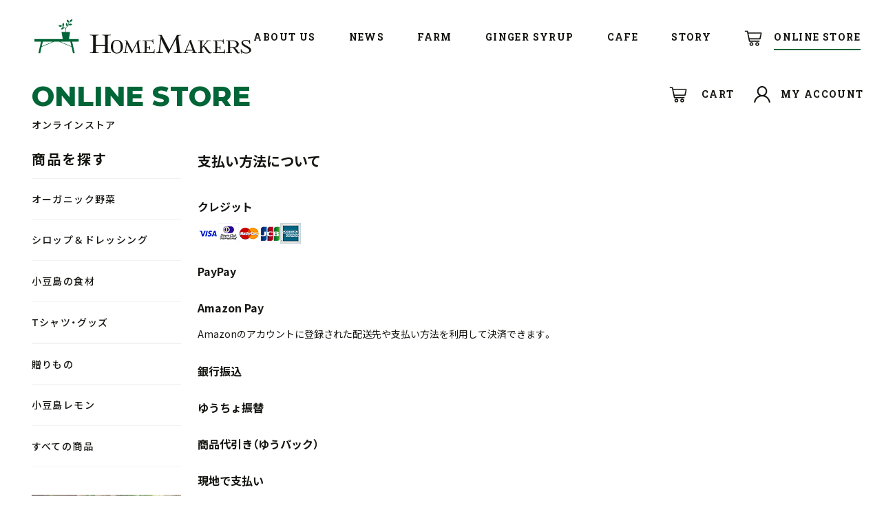

--- FILE ---
content_type: text/html; charset=EUC-JP
request_url: https://homemakers.shop-pro.jp/?mode=f1
body_size: 4533
content:
<!DOCTYPE html PUBLIC "-//W3C//DTD XHTML 1.0 Transitional//EN" "http://www.w3.org/TR/xhtml1/DTD/xhtml1-transitional.dtd">
<html xmlns:og="http://ogp.me/ns#" xmlns:fb="http://www.facebook.com/2008/fbml" xmlns:mixi="http://mixi-platform.com/ns#" xmlns="http://www.w3.org/1999/xhtml" xml:lang="ja" lang="ja" dir="ltr">
<head>
<meta http-equiv="content-type" content="text/html; charset=euc-jp" />
<meta http-equiv="X-UA-Compatible" content="IE=edge,chrome=1" />
<title>お支払い方法 - HOMEMAKERS ONLINE STORE</title>
<meta name="Keywords" content="お支払い方法,有機野菜, 宅配, 通販, ジンジャーシロップ, 小豆島, 農家, 移住" />
<meta name="Description" content="香川県の小豆島にあるFarm＆Cafe。自分たちの手で暮らしを作りたい ＝ HOMEをMAKEしたいという思いを大切にしています。オンラインストアにて野菜やシロップを販売しています。" />
<meta name="Author" content="" />
<meta name="Copyright" content="" />
<meta http-equiv="content-style-type" content="text/css" />
<meta http-equiv="content-script-type" content="text/javascript" />
<link rel="stylesheet" href="https://homemakers.shop-pro.jp/css/framework/colormekit.css" type="text/css" />
<link rel="stylesheet" href="https://homemakers.shop-pro.jp/css/framework/colormekit-responsive.css" type="text/css" />
<link rel="stylesheet" href="https://img07.shop-pro.jp/PA01446/756/css/3/index.css?cmsp_timestamp=20251121103016" type="text/css" />

<link rel="alternate" type="application/rss+xml" title="rss" href="https://homemakers.shop-pro.jp/?mode=rss" />
<link rel="shortcut icon" href="https://img07.shop-pro.jp/PA01446/756/favicon.ico?cmsp_timestamp=20240426062352" />
<script type="text/javascript" src="//ajax.googleapis.com/ajax/libs/jquery/1.7.2/jquery.min.js" ></script>
<meta property="og:title" content="お支払い方法 - HOMEMAKERS ONLINE STORE" />
<meta property="og:description" content="香川県の小豆島にあるFarm＆Cafe。自分たちの手で暮らしを作りたい ＝ HOMEをMAKEしたいという思いを大切にしています。オンラインストアにて野菜やシロップを販売しています。" />
<meta property="og:url" content="https://homemakers.shop-pro.jp?mode=f1" />
<meta property="og:site_name" content="HOMEMAKERS ONLINE STORE" />
<meta name="viewport" content="width=device-width, initial-scale=1, maximum-scale=1">

<meta property="fb:app_id" content="2713961125390962">
<meta property="og:type" content="website">
<script>
  var Colorme = {"page":"free1","shop":{"account_id":"PA01446756","title":"HOMEMAKERS ONLINE STORE"},"basket":{"total_price":0,"items":[]},"customer":{"id":null}};

  (function() {
    function insertScriptTags() {
      var scriptTagDetails = [];
      var entry = document.getElementsByTagName('script')[0];

      scriptTagDetails.forEach(function(tagDetail) {
        var script = document.createElement('script');

        script.type = 'text/javascript';
        script.src = tagDetail.src;
        script.async = true;

        if( tagDetail.integrity ) {
          script.integrity = tagDetail.integrity;
          script.setAttribute('crossorigin', 'anonymous');
        }

        entry.parentNode.insertBefore(script, entry);
      })
    }

    window.addEventListener('load', insertScriptTags, false);
  })();
</script>
<script async src="https://zen.one/analytics.js"></script>
</head>
<body>
<meta name="colorme-acc-payload" content="?st=1&pt=10004&ut=0&at=PA01446756&v=20260120040207&re=&cn=3c91aa061ebef616e14194f268c1ca95" width="1" height="1" alt="" /><script>!function(){"use strict";Array.prototype.slice.call(document.getElementsByTagName("script")).filter((function(t){return t.src&&t.src.match(new RegExp("dist/acc-track.js$"))})).forEach((function(t){return document.body.removeChild(t)})),function t(c){var r=arguments.length>1&&void 0!==arguments[1]?arguments[1]:0;if(!(r>=c.length)){var e=document.createElement("script");e.onerror=function(){return t(c,r+1)},e.src="https://"+c[r]+"/dist/acc-track.js?rev=3",document.body.appendChild(e)}}(["acclog001.shop-pro.jp","acclog002.shop-pro.jp"])}();</script><link rel="stylesheet" href="https://cdn.jsdelivr.net/npm/yakuhanjp@3.3.1/dist/css/yakuhanjp.min.css">
<link rel="stylesheet" href="https://homemakers.jp/assets/css/style.css">

<script src="https://homemakers.jp/assets/js/lib.min.js"></script>
<script src="https://homemakers.jp/assets/js/ofi.min.js"></script>
<script src="https://homemakers.jp/assets/js/config.js"></script>

<div class="p-shop js-pageid" data-pageid="onlineshop">

<header class="l-header" id="js-header-container">
  <div class="l-header--logo"><a href="https://homemakers.jp/">HOMEMAKERS</a></div>
  <nav class="l-globalnav">
    <ul class="l-globalnav__nav">
      <li><a href="https://homemakers.jp/about/"><span>ABOUT US</span></a></li>
			<li><a href="https://homemakers.jp/news/"><span>NEWS</span></a></li>
      <li><a href="https://homemakers.jp/farm/"><span>FARM</span></a></li>
      <li><a href="https://homemakers.jp/ginger-syrup/"><span>GINGER SYRUP</span></a></li>
      <li><a href="https://homemakers.jp/cafe/"><span>CAFE</span></a></li>
			<li><a href="https://homemakers.jp/story/"><span>STORY</span></a></li>
      <li class="l-globalnav__onlineshop"><a href="./"><span>ONLINE STORE</span></a></li>
    </ul>
  </nav>
  <div class="l-sp-header--menu-button"><a href="#" class="js-sp-header-menu-button">
    <div class="l-sp-header--menu-button__line l-sp-header--menu-button__line-top"></div>
    <div class="l-sp-header--menu-button__line l-sp-header--menu-button__line-middle"></div>
    <div class="l-sp-header--menu-button__line l-sp-header--menu-button__line-bottom"></div>
  </a></div>
</header>

<div class="c-shop-header-container">
  <div class="c-content-block--max">
    <div class="c-shop-header">
      <h1 class="c-shop-header--title"><a href="./"><span class="c-shop-header--title-en">ONLINE STORE</span><br><span class="c-shop-header--title-jp">オンラインストア</span></a></h1>
      <div class="c-shop-header--information">
        <ul class="c-shop-header--nav">
          <li class="c-shop-header--nav__cart"><a href="https://homemakers.shop-pro.jp/cart/proxy/basket?shop_id=PA01446756&shop_domain=homemakers.shop-pro.jp"><span class="c-shop-header--nav__text">CART</span><img src="https://homemakers.jp/assets/img/common/icn_cart_black.svg" alt="">
                      <li class="c-shop-header--nav__myaccount"><a href="https://homemakers.shop-pro.jp/?mode=myaccount"><span class="c-shop-header--nav__text">MY ACCOUNT</span><img src="https://homemakers.jp/assets/img/shop/icn_myaccount.svg" alt=""></a></li>
        </ul>
              </div>
    </div>
  </div>
</div>

<article class="c-shop-body-container">
  <div class="c-content-block--max">
    <div class="c-shop-body">
      <div class="c-shop-contents">
        <div class="p-shop-content-block">
  <h1 class="c-shop-heading-1">支払い方法について</h1>
      <section class="c-shop-section-1">
      <h2 class="c-shop-heading-2">クレジット</h2>
      <p class="c-shop-sentence">
                          <img class='payment_img' src='https://img.shop-pro.jp/common/card2.gif'><img class='payment_img' src='https://img.shop-pro.jp/common/card6.gif'><img class='payment_img' src='https://img.shop-pro.jp/common/card18.gif'><img class='payment_img' src='https://img.shop-pro.jp/common/card0.gif'><img class='payment_img' src='https://img.shop-pro.jp/common/card9.gif'><br>
                
      </p>
    </section>
      <section class="c-shop-section-1">
      <h2 class="c-shop-heading-2">PayPay</h2>
      <p class="c-shop-sentence">
                        
      </p>
    </section>
      <section class="c-shop-section-1">
      <h2 class="c-shop-heading-2">Amazon Pay</h2>
      <p class="c-shop-sentence">
                        Amazonのアカウントに登録された配送先や支払い方法を利用して決済できます。
      </p>
    </section>
      <section class="c-shop-section-1">
      <h2 class="c-shop-heading-2">銀行振込</h2>
      <p class="c-shop-sentence">
                        
      </p>
    </section>
      <section class="c-shop-section-1">
      <h2 class="c-shop-heading-2">ゆうちょ振替</h2>
      <p class="c-shop-sentence">
                        
      </p>
    </section>
      <section class="c-shop-section-1">
      <h2 class="c-shop-heading-2">商品代引き（ゆうパック）</h2>
      <p class="c-shop-sentence">
                        
      </p>
    </section>
      <section class="c-shop-section-1">
      <h2 class="c-shop-heading-2">現地で支払い</h2>
      <p class="c-shop-sentence">
                        
      </p>
    </section>
  </div>      </div>
      <div class="c-shop-side">
    
                              <section class="c-shop-side--section">
            <h2 class="c-shop-side--section__hd">商品を探す</h2>
              <ul class="c-shop-side--category-nav" style="margin-bottom:0;">
                    <li><a href="https://homemakers.shop-pro.jp/?mode=cate&cbid=2597501&csid=0">オーガニック野菜</a></li>
                                      <li><a href="https://homemakers.shop-pro.jp/?mode=cate&cbid=2600525&csid=0">シロップ＆ドレッシング</a></li>
                                      <li><a href="https://homemakers.shop-pro.jp/?mode=cate&cbid=2605205&csid=0">小豆島の食材</a></li>
                                      <li><a href="https://homemakers.shop-pro.jp/?mode=cate&cbid=2605206&csid=0">Tシャツ・グッズ</a></li>
                         </ul>
            </section>
                          
                               <section class="c-shop-side--section">
              <ul class="c-shop-side--category-nav">
                    <li><a href="https://homemakers.shop-pro.jp/?mode=grp&gid=2535606">贈りもの</a></li>
                                      <li><a href="https://homemakers.shop-pro.jp/?mode=grp&gid=2412638">小豆島レモン</a></li>
                     <li><a href="https://homemakers.shop-pro.jp/?mode=srh">すべての商品</a></li>
              </ul>
            </section>
                          		
					<p class="c-shop-side--category-bnr"><a href="https://homemakers.jp/weeklyset/"><img src="https://homemakers.jp/shop/images/banner/online_bannar_1.png" width="100%" /></a></p>
                    
                    <p class="c-shop-side--category-bnr"><a href="https://homemakers.shop-pro.jp/?tid=3&mode=f3"><img src="https://homemakers.jp/shop/images/banner/online_bannar_3.png" width="100%" /></a></p>
                    
                    <style>
                    @media screen and (max-width: 979px) {
					.spview {
							display: none;
						}
					}
                    </style>
                    
                    <ul class="c-shop-side--category-nav spview">
          				<li><a href="https://homemakers.shop-pro.jp/?mode=f2">配送・送料について</a></li>
          				<li><a href="https://homemakers.shop-pro.jp/?mode=f1">お支払い方法</a></li>
      					<li><a href="https://homemakers.shop-pro.jp/customer/inquiries/new">お問い合わせ</a></li>
          			</ul>
        </div>
    </div>
  </div>
</article>

<div class="c-shop-subnav">
  <div class="c-shop-subnav-content-block">
    <ul class="c-shop-subnav--nav">
      <li><a href="https://homemakers.shop-pro.jp/?mode=f1">お支払い方法</a></li>
      <li><a href="https://homemakers.shop-pro.jp/?mode=f2">配送・送料について</a></li>
      <li><a href="https://homemakers.shop-pro.jp/customer/inquiries/new">お問い合わせ</a></li>
      <li><a href="https://homemakers.shop-pro.jp/?mode=sk">特定商取引法に基づく表記</a></li>
      <li><a href="https://homemakers.shop-pro.jp/?mode=privacy">プライバシーポリシー</a></li>
                        <li><a href="https://homemakers.shop-pro.jp/customer/signup/new">新規登録</a></li>          <li><a href="https://homemakers.shop-pro.jp/?mode=login&shop_back_url=https%3A%2F%2Fhomemakers.shop-pro.jp%2F">ログイン</a></li>
                    <li><a href="https://homemakers.shop-pro.jp/?mode=myaccount">マイページ</a></li>
    </ul>
  </div>
</div>

<div class="l-sns">
  <ul class="l-sns--nav">
    <li class="l-sns--nav__facebook"><a href="https://www.facebook.com/homemakers.jp/" target="_blank"><img src="https://homemakers.jp/assets/img/common/icn_facebook.svg" alt=""></a></li>
    <li class="l-sns--nav__instagram"><a href="https://www.instagram.com/homemakers.jp/" target="_blank"><img src="https://homemakers.jp/assets/img/common/icn_instagram.svg" alt=""></a></li>
    <li class="l-sns--nav__twitter"><a href="https://twitter.com/homemakers_farm" target="_blank"><img src="https://homemakers.jp/assets/img/common/icn_twitter.svg" alt=""></a></li>
    <li class="l-sns--nav__line"><a href="https://lin.ee/NO9hVMV" target="_blank"><img src="https://homemakers.jp/assets/img/common/icn_line.svg" alt=""></a></li>
  </ul>
</div>

<footer class="l-footer-container">
  <div class="l-footer-content-block">
    <div class="l-footer">
      <div class="l-footer--logo"><a href="https://homemakers.jp/"><img src="https://homemakers.jp/assets/img/common/logo_standard_white.svg" alt="HOMEMAKERS"></a></div>
      <div class="l-footer--inner-contents">
        <div class="l-footer--footer-nav">
          <ul class="l-footer--footer-nav__nav">
            <li><a href="https://homemakers.jp/about/">ABOUT US</a></li>
						<li><a href="https://homemakers.jp/news/">NEWS</a></li>
            <li><a href="https://homemakers.jp/farm/">FARM</a></li>
            <li><a href="https://homemakers.jp/ginger-syrup/">GINGER SYRUP</a></li>
            <li><a href="https://homemakers.jp/cafe/">CAFE</a></li>
						<li><a href="https://homemakers.jp/story/">STORY</a></li>
            <li><a href="./">ONLINE STORE</a></li>
          </ul>
        </div>
        <div class="l-footer--information">
          <dl class="l-footer--information__list">
            <dt class="l-footer--information__title">ACCESS</dt>
            <dd class="l-footer--information__text">761-4151 香川県小豆郡土庄町肥土山甲1735 NOTEL 1F</dd>
            <dd class="l-footer--information__link l-footer--information__link-googlemap"><a href="https://maps.app.goo.gl/umPmWo9hHii4WQWq8" target="_blank">Googlemap</a></dd>
          </dl>
          <dl class="l-footer--information__list">
            <dt class="l-footer--information__title">TEL</dt>
            <dd class="l-footer--information__text"><a href="tel:080-4425-8192" class="c-phone js-call">080-4425-8192</a></dd>
          </dl>
          <dl class="l-footer--information__list">
            <dt class="l-footer--information__title">OPEN</dt>
            <dd class="l-footer--information__text">11:00AM - 5:00PM<br>ラストオーダー 4:30PM<br>定休日：毎週水曜日・木曜日</dd>
            <dd class="l-footer--information__link"><a href="https://homemakers.jp/cafe/#p-c-calendar">営業日カレンダー</a></dd>
          </dl>
        </div>
        <div class="l-footer--contact">
                      <div class="l-footer--contact__list">
              <div class="l-footer--contact__button l-footer--contact__button-mail-magazine"><a href="https://homemakers.shop-pro.jp/customer/newsletter/subscriptions/new">メールマガジンの登録</a></div>
              <div class="l-footer--contact__text-mail-magazine">旬の野菜、新しい商品、イベントなどのお知らせを配信しています。</div>
            </div>
                    <div class="l-footer--contact__list">
            <div class="l-footer--contact__button l-footer--contact__button-contact"><a href="https://homemakers.shop-pro.jp/customer/inquiries/new">お問い合わせ</a></div>
          </div>
        </div>
      </div>
      <div class="l-copyright"><small>Copyright HOMEMAKERS All Rights Reserved.</small></div>
    </div>
  </div>
</footer>

</div><script type="text/javascript" src="https://homemakers.shop-pro.jp/js/cart.js" ></script>
<script type="text/javascript" src="https://homemakers.shop-pro.jp/js/async_cart_in.js" ></script>
<script type="text/javascript" src="https://homemakers.shop-pro.jp/js/product_stock.js" ></script>
<script type="text/javascript" src="https://homemakers.shop-pro.jp/js/js.cookie.js" ></script>
<script type="text/javascript" src="https://homemakers.shop-pro.jp/js/favorite_button.js" ></script>
</body></html>

--- FILE ---
content_type: text/css
request_url: https://img07.shop-pro.jp/PA01446/756/css/3/index.css?cmsp_timestamp=20251121103016
body_size: 14735
content:
@charset "euc-jp";

#page-wrapper {
  position: relative;
}
#wrapper {
  padding-top: 1em;
}
.container {
  max-width: 900px;
}

textarea,
input[type="text"],
input[type="password"],
input[type="datetime"],
input[type="datetime-local"],
input[type="date"],
input[type="month"],
input[type="time"],
input[type="week"],
input[type="number"],
input[type="email"],
input[type="url"],
input[type="search"],
input[type="tel"],
input[type="color"],
.uneditable-input {
  border: 1px solid #ccc;
  background-color: #fff;
}

textarea:focus,
input[type="text"]:focus,
input[type="password"]:focus,
input[type="datetime"]:focus,
input[type="datetime-local"]:focus,
input[type="date"]:focus,
input[type="month"]:focus,
input[type="time"]:focus,
input[type="week"]:focus,
input[type="number"]:focus,
input[type="email"]:focus,
input[type="url"]:focus,
input[type="search"]:focus,
input[type="tel"]:focus,
input[type="color"]:focus,
.uneditable-input:focus {
  outline: 0;
  outline: thin dotted \9;
  border-color: rgba(82, 168, 236, 0.8);
}


.muted {
  color: #999;
}

body {
  color: #464e54;
  background-color: #fff;
  background-image: url(https://img.shop-pro.jp/tmpl_img/69/bg.gif);
}

a {
  color: #464e54;
}
  a:hover {
    color: #5e5e5e;
  }

a.muted:hover,
a.muted:focus {
  color: #808080;
}

.text-warning {
  color: #c09853;
}

a.text-warning:hover,
a.text-warning:focus {
  color: #a47e3c;
}

.text-error {
  color: #b94a48;
}

a.text-error:hover,
a.text-error:focus {
  color: #953b39;
}

.text-info {
  color: #3a87ad;
}

a.text-info:hover,
a.text-info:focus {
  color: #2d6987;
}

.text-success {
  color: #468847;
}

a.text-success:hover,
a.text-success:focus {
  color: #356635;
}

.btn-01 {
  border: 1px solid #4d4d4d;
  background-color: #4d4d4d;
  color: #fff;
  *background-color: #4d4d4d;
}

h2 {
  margin: 30px 0;
  text-align: center;
}
  .ttl-h2 {
    position: relative;
  }
  .ttl-h2:before {
    position: absolute;
    top: 50%;
    z-index: -1;
    display: block;
    width: 100%;
    height: 1px;
    background-color: #ccc;
    content: "";
  }
  .ttl-h2 span {
    padding: 0 2em;
    background-color: #fff;
  }

.btn-01 {
  border: 1px solid #4d4d4d;
  background-color: #4d4d4d;
  color: #fff;
  *background-color: #4d4d4d;
}

.btn-01:hover,
.btn-01:focus,
.btn-01:active,
.btn-01.active,
.btn-01.disabled,
.btn-01[disabled] {
  border: 1px solid #5e5e5e;
  background-color: #5e5e5e;
  color: #fff;
  *background-color: #5e5e5e;
}

.btn-02 {
  border: 1px solid #d8d8d8;
  background-color: #d8d8d8;
  color: #4d4d4d;
  *background-color: #d8d8d8;
}

.btn-02:hover,
.btn-02:focus,
.btn-02:active,
.btn-02.active,
.btn-02.disabled,
.btn-02[disabled] {
  border: 1px solid #d8d8d8;
  background-color: #d8d8d8;
  color: #4d4d4d;
  *background-color: #d8d8d8;
}
.product-order-num input {
  border-color: #d8d8d8;
}

/*
 * web font
 */
.google-font {
  text-transform: uppercase;
  letter-spacing: 2px;
  font-weight: 400;
  font-family: 'Karla', sans-serif;
}
  .google-font.fwb {
    font-weight: 700;
  }

/*
 * icon
 */
.icon-b,
.icon-w {
  display: inline-block;
  width: 16px;
  height: 16px;
  *display: inline;
  *zoom: 1;
}
.icon-b {
  background-image: url(https://img.shop-pro.jp/tmpl_img/69/icon16_b.png);
}
.icon-w {
  background-image: url(https://img.shop-pro.jp/tmpl_img/69/icon16_w.png);
}
@media only screen and (-webkit-min-device-pixel-ratio: 2), only screen and (min--moz-device-pixel-ratio: 2), only screen and (-o-min-device-pixel-ratio: 2/1), only screen and (min-device-pixel-ratio: 2), only screen and (-webkit-min-device-pixel-ratio: 1.5), only screen and (min--moz--device-pixel-ratio: 1.5), only screen and (min-device-pixel-ratio: 1.5), only screen and (min-resolution: 192dpi), only screen and (min-resolution: 2dppx) {
  .icon-b,
  .icon-w {
    -webkit-background-size: 368px 320px;
    background-size: 368px 320px;
  }
  .icon-lg-b,
  .icon-lg-w {
    -webkit-background-size: 552px 480px;
    background-size: 552px 480px;
  }
  .icon-b {
    background-image: url(https://img.shop-pro.jp/tmpl_img/69/icon16_2x_b.png);
  }
  .icon-w {
    background-image: url(https://img.shop-pro.jp/tmpl_img/69/icon16_2x_w.png);
  }
  .icon-lg-b {
    background-image: url(https://img.shop-pro.jp/tmpl_img/69/icon24_2x_b.png);
  }
  .icon-lg-w {
    background-image: url(https://img.shop-pro.jp/tmpl_img/69/icon24_2x_w.png);
  }
}
.icon-cart { background-position: -176px -64px; }
.icon-user { background-position: -208px -0px; }
.icon-adduser { background-position: -240px -0px; }
.icon-logout { background-position: -32px -80px; }
.icon-login { background-position: -48px -80px; }
/* icon large */
.icon-twitter { background-position: -144px -264px; }
.icon-facebook { background-position: -192px -264px; }
.icon-instagram { background-position: -168px -288px; }
.icon-mail { background-position: -96px -0px; }
.icon-lg-w.icon-cart { background-position: -264px -96px; }
.icon-lg-w.icon-chevron_up { background-position: -0px -216px; }
.icon-lg-w.icon-chevron_down { background-position: -528px -192px; }

.icon-lg-b,
.icon-lg-w {
  width: 24px;
  height: 24px;
  display: inline-block;
  *display: inline;
  *zoom: 1;
}
.icon-lg-b {
  background-image: url(https://img.shop-pro.jp/tmpl_img/69/icon24_b.png);
}
.icon-lg-w {
  background-image: url(https://img.shop-pro.jp/tmpl_img/69/icon24_w.png);
}


/*
 * header
 */
#header-wrapper {
  margin-bottom: 4em;
}
.header-link a {
  color: #4d4d4d;
}
.header-link a:hover {
  text-decoration: none;
  opacity: 0.7;
}

/* header-line-nav */
.header-line-nav li {
  padding-top: 5px;
}
  .header-line-nav a {
    cursor: pointer;
  }
  .header-line-nav span {
    float: left;
    padding-left: 4px;
    font-size: 12px;
    line-height: 1.5em;
  }
  .header-line-nav .icon-b,
  .header-line-nav .icon-w {
    float: left;
  }
.view-cart {
  position: relative;
  top: -6px;
  padding-top: 0 !important;
}
.btn-viewcart {
  padding: 1px 15px 0 13px;
  -webkit-border-radius: 3em;
  -moz-border-radius: 3em;
  border-radius: 3em;
}

/* header logo */
.shop-name {
  clear: both;
  margin: 2em 0;
  text-align: center;
  font-size: 24px;
}
.shop-description {
  font-size: 12px;
  font-weight: normal;
  color: #4d4d4d;
}

/* header global nav */
#header-global-nav {
  margin: 1.8em 0;
  text-align: center;
  font-size: 16px;
}
  #header-global-nav li {
    margin: 0 1em;
  }

/* incart delivery */
.incart-delivery {
  float: right;
}
  .incart-delivery ul {
    margin: 0;
    padding: 10px 12px;
    -webkit-border-radius: 3px;
    -moz-border-radius: 3px;
    border-radius: 3px;
    background-color: #d9edf7;
    color: #31708f;
    list-style: none;
    font-size: 12px;
  }

/* slider */
.slider {
  margin-top: 2em;
  padding: 0 .1%;
  position: relative;
}
.bx-viewport {
  -moz-box-shadow: none !important;
  -webkit-box-shadow: none !important;
  box-shadow: none !important;
  left: 0 !important;
  border: none !important;
}
#slider div {
  width: 100% !important;
}

/*
 * product list
 */

.prd-lst-unit {
  margin-bottom: 60px;
  padding: 0 30px;
  text-align: center;
}
.prd-lst-img {
  display: block;
  margin: 0 auto 1em;
}
.prd-lst-span {
  display: block;
  margin: .3em 0;
  font-size: 12px;
}
.prd-lst-name {
  font-size: 14px;
}
.prd-lst-price {
  color: #abaaaa;
}
.prd-lst-regular {
  text-decoration: line-through;
}
.prd-lst-discount {
  color: #b81717;
}

/* product list sort */
.prd-lst-sort {
  margin: 3em 0;
  color: #888;
  text-align: center;
  font-size: 12px;
}

/* prduct list pager */
.prd-lst-pager {
  text-align: center;
}
.prd-lst-pos b {
  font-size: 18px;
  font-weight: normal;
}

/*
 * product
 */
.product-image-thumb img {
  border: 2px solid #fff;
}
.thumb-active img {
  border: 2px solid #4d4d4d;
}


/*
 * footer
 */

#footer-wrapper {
  padding-top: 3em;
}
.footer-primary {
  border-right: 1px solid #e7e7e7;
}

/* footer nav */
.footer-nav {
  list-style: none;
  margin: 0;
}
  .footer-nav li {
    margin: .8em 0;
  }
.footer-primary {
  padding: .3em 0;
}
  .footer-primary li {
    margin-right: 25px;
    margin-left: 5px;
  }
  .footer-primary a {
    color: #4d4d4d;
  }
  .freepage-nav {
    margin-right: 10%;
    margin-bottom: 1.5em;
    padding-bottom: .8em;
    border-bottom: 1px solid #e7e7e7;
  }
.footer-secondary {
  padding: .3em 0;
  font-size: 12px;
}
  .footer-secondary li {
    margin-left: 10%;
  }
  .footer-secondary li:before {
    margin-right: 4px;
    color: #abaaaa;
    content: "-";
  }
  .footer-secondary a {
    color: #abaaaa;
  }

/* social icon */
.social-nav {
  text-align: center;
  margin: 2em 0;
}

/* copyright */
.copyright {
  margin: 3em 0 2em;
  color: #abaaaa;
  text-align: center;
  font-size: 12px;
}
.powered {
  display: block;
  margin: .5em auto 0;
  width: 180px;
  height: auto;
}

/* pagetop */
#pagetop {
  position: fixed;
  right: 0;
  bottom: 100px;
  display: none;
}
.btn-pagetop {
  display: block;
  padding: .8em .4em .8em .5em;
  -webkit-border-radius: 3px 0 0 3px;
  -moz-border-radius: 3px 0 0 3px;
  border-radius: 3px 0 0 3px;
}


@media (max-width: 980px) {
  #base_gmoWrapp,
  #gmo_CMSPbar {
    overflow: hidden;
    min-width: 100% !important;
    width: 100% !important;
  }
  .container {
    max-width: 900px;
    width: 90%;
  }
}
@media (max-width: 768px) {
  #wrapper {
    padding-top: 3em;
  }
  .container {
    width: auto;
  }
  .header-dropdown {
    position: absolute;
    top: 0;
    z-index: 200;
    width: 100%;
    border-bottom: 1px solid #dbdbdb;
    background-color: #fff;
  }
  .header-dropdown.affix {
    position: fixed;
  }
    .header-dropdown .dropdown-nav li {
      border-bottom: 1px solid #dbdbdb;
      text-align: center;
    }
    .header-dropdown .dropdown-nav a {
      display: block;
      padding: 10px;
    }
    .header-dropdown .btn-dropdown {
      padding-left: 34px;
      font-size: 16px;
      line-height: 1.6;
    }
    .header-dropdown .btn-dropdown-close {
      opacity: 0.4;
    }
  .view-cart {
    position: static;
  }
    .view-cart a {
      background-color: #4d4d4d;
      color: #fff;
    }
    .view-cart span {
      display: block;
      width: 130px;
      margin: 0 auto;
    }
    .view-cart .icon-w {
      float: left;
      margin-top: -2px;
    }
  .incart-delivery {
    padding-top: 20px;
    float: none;
  }
  .prd-lst-sort {
    font-size: 14px;
  }
  .footer-primary,
  .footer-secondary {
    padding: 0;
    border: none;
  }
  .footer-nav {
    margin: 0;
    padding: 0;
    border-bottom: 3px double #e7e7e7;
  }
    .footer-primary .footer-nav:first-child {
      border-top: 3px double #e7e7e7;
    }
  .footer-nav li {
    margin: 0;
    font-size: 14px;
    border-top: 1px solid #e7e7e7;
  }
    .footer-nav li:first-child {
      border-top: none;
    }
  .footer-nav li:before {
    display: none;
  }
  .footer-nav a {
    display: block;
    padding: 1em;
    color: #4d4d4d;
  }
  .footer-nav a:hover {
    text-decoration: none;
  }
  .icon-b,
  .icon-w {
    display: inline-block;
    width: 24px;
    height: 24px;
    *display: inline;
    *zoom: 1;
  }
  .icon-b {
    background-image: url(https://img.shop-pro.jp/tmpl_img/69/icon24_b.png);
  }
  .icon-w {
    background-image: url(https://img.shop-pro.jp/tmpl_img/69/icon24_w.png);
  }
  .icon-cart { background-position: -264px -96px; }
  .icon-list { background-position: -288px -144px; }
  .icon-chevron_thin_up { background-position: -192px -216px; }
  @media only screen and (-webkit-min-device-pixel-ratio: 2), only screen and (min--moz-device-pixel-ratio: 2), only screen and (-o-min-device-pixel-ratio: 2/1), only screen and (min-device-pixel-ratio: 2), only screen and (-webkit-min-device-pixel-ratio: 1.5), only screen and (min--moz--device-pixel-ratio: 1.5), only screen and (min-device-pixel-ratio: 1.5), only screen and (min-resolution: 192dpi), only screen and (min-resolution: 2dppx) {
    .icon-b,
    .icon-lg-b {
      background-image: url(https://img.shop-pro.jp/tmpl_img/69/icon24_2x_b.png);
    }
    .icon-w,
    .icon-lg-w {
      background-image: url(https://img.shop-pro.jp/tmpl_img/69/icon24_2x_w.png);
    }
    .icon-b,
    .icon-w {
      -webkit-background-size: 552px 480px;
      background-size: 552px 480px;
    }
  }
}
@media (max-width: 480px) {
  .ttl-h2 span {
    padding: 0 10px;
    font-size: 14px;
  }
  .prd-lst-unit {
    margin-bottom: 30px;
    height: auto !important;
  }
}

/* IE用 */
.ie_wrapper.container {
  width: 900px;
  overflow: auto;
}

/* よくあるご質問 */
.question-body {
    width: 100%;
    margin: 0 auto;
}

.question-body .question-title {
    font-size: 32px;
    font-weight: bold;
    margin-bottom: 30px;
    letter-spacing: 3px;
}

@media only screen and (max-width: 767px) {
  .question-body .question-title  {
    font-size: 22px;
    margin-bottom: 20px;
    }
}

.question-body .question-sub-title {
    font-size: 26px;
    font-weight: bold;
    margin-bottom: 20px;
    letter-spacing: 3px;
    color: #006537;
}

@media only screen and (max-width: 767px) {
  .question-body .question-sub-title {
    font-size: 22px;
    margin-bottom: 15px;
    }
}

.question-list {
    width: 100%;
    padding: 30px 5px;
    border-bottom: 1px solid #B2ADA9;
}

.question-list .question-group{
    display: flex;
    width: 100%;
    margin-bottom: 14px;
}

.question-list .question-group .icon{
    float: left;
    width: 10%;
    font-size: 30px;
    font-family: "YakuHanJP", "Montserrat", sans-serif;
    font-weight: 400;
    margin-right: 20px;
}

@media only screen and (max-width: 767px) {
  .question-list .question-group .icon{
    font-size:  25px;
    margin-right: 15px;
    }
}

.question-list .question-group .text{
    float: right;
    width:  90%;
    font-size: 24px;
    font-weight: bold;
    padding: 3px 0;
    letter-spacing: 2px;
}

@media only screen and (max-width: 767px) {
  .question-list .question-group .text{
    font-size:  20px;
    letter-spacing: 2px;
}
}

.question-list .anser-group{
    display: flex;
    width: 100%;
}

.question-list .anser-group .icon{
    float: left;
    width: 10%;
    font-size: 30px;
    font-family: "YakuHanJP", "Montserrat", sans-serif;
    font-weight: 400;
    color: #006537;
    margin-right: 20px;
}

@media only screen and (max-width: 767px) {
  .question-list .anser-group .icon{
    font-size:  25px;
    margin-right: 15px;
    }
}

.question-list .anser-group .text{
    float: right;
    width: 90%;
    font-size: 18px;
    letter-spacing: 2px;
    line-height: 30px;
}

@media only screen and (max-width: 767px) {
  .question-list .anser-group .text{
    font-size: 14px;
    line-height:  22px;
    }
}

.question-list .anser-group .text a{
    text-decoration: underline;
}

.page-link {
    margin-bottom: 50px;
}

.page-link  li {
    font-size: 18px;
    margin-bottom: 15px;
}

.page-link  li a{
    color: #656664;
}

--- FILE ---
content_type: text/css
request_url: https://homemakers.jp/assets/css/style.css
body_size: 19154
content:
@charset "UTF-8";
/*! normalize.css v2.1.2 | MIT License | git.io/normalize */
/* ==========================================================================
   HTML5 display definitions
   ========================================================================== */
/**
 * Correct `block` display not defined in IE 8/9.
 */
@import url("https://fonts.googleapis.com/css2?family=Montserrat:wght@800&family=Noto+Sans+JP:wght@400;500;700;900&family=Noto+Serif+JP:wght@500;600;700;900&family=Roboto+Slab:wght@300;400;500;700&display=swap");
article,
aside,
details,
figcaption,
figure,
footer,
header,
hgroup,
main,
nav,
section,
summary {
  display: block;
}

/**
 * Correct `inline-block` display not defined in IE 8/9.
 */
audio,
canvas,
video {
  display: inline-block;
}

/**
 * Prevent modern browsers from displaying `audio` without controls.
 * Remove excess height in iOS 5 devices.
 */
audio:not([controls]) {
  display: none;
  height: 0;
}

/**
 * Address styling not present in IE 8/9.
 */
[hidden] {
  display: none;
}

/* ==========================================================================
   Base
   ========================================================================== */
/**
 * 1. Set default font family to sans-serif.
 * 2. Prevent iOS text size adjust after orientation change, without disabling
 *    user zoom.
 */
html {
  font-family: sans-serif;
  /* 1 */
  -ms-text-size-adjust: 100%;
  /* 2 */
  -webkit-text-size-adjust: 100%;
  /* 2 */
}

/**
 * Remove default margin.
 */
body {
  margin: 0;
}

/* ==========================================================================
   Links
   ========================================================================== */
/**
 * Address `outline` inconsistency between Chrome and other browsers.
 */
a:focus {
  outline: thin dotted;
}

/**
 * Improve readability when focused and also mouse hovered in all browsers.
 */
a:active,
a:hover {
  outline: 0;
}

/* ==========================================================================
   Typography
   ========================================================================== */
/**
 * Address variable `h1` font-size and margin within `section` and `article`
 * contexts in Firefox 4+, Safari 5, and Chrome.
 */
h1 {
  font-size: 2em;
  margin: 0.67em 0;
}

/**
 * Address styling not present in IE 8/9, Safari 5, and Chrome.
 */
abbr[title] {
  border-bottom: 1px dotted;
}

/**
 * Address style set to `bolder` in Firefox 4+, Safari 5, and Chrome.
 */
b,
strong {
  font-weight: bold;
}

/**
 * Address styling not present in Safari 5 and Chrome.
 */
dfn {
  font-style: italic;
}

/**
 * Address differences between Firefox and other browsers.
 */
hr {
  -moz-box-sizing: content-box;
  box-sizing: content-box;
  height: 0;
}

/**
 * Address styling not present in IE 8/9.
 */
mark {
  background: #ff0;
  color: #000;
}

/**
 * Correct font family set oddly in Safari 5 and Chrome.
 */
code,
kbd,
pre,
samp {
  font-family: monospace, serif;
  font-size: 1em;
}

/**
 * Improve readability of pre-formatted text in all browsers.
 */
pre {
  white-space: pre-wrap;
}

/**
 * Set consistent quote types.
 */
q {
  quotes: "\201C" "\201D" "\2018" "\2019";
}

/**
 * Address inconsistent and variable font size in all browsers.
 */
small {
  font-size: 80%;
}

/**
 * Prevent `sub` and `sup` affecting `line-height` in all browsers.
 */
sub,
sup {
  font-size: 75%;
  line-height: 0;
  position: relative;
  vertical-align: baseline;
}

sup {
  top: -0.5em;
}

sub {
  bottom: -0.25em;
}

/* ==========================================================================
   Embedded content
   ========================================================================== */
/**
 * Remove border when inside `a` element in IE 8/9.
 */
img {
  border: 0;
}

/**
 * Correct overflow displayed oddly in IE 9.
 */
svg:not(:root) {
  overflow: hidden;
}

/* ==========================================================================
   Figures
   ========================================================================== */
/**
 * Address margin not present in IE 8/9 and Safari 5.
 */
figure {
  margin: 0;
}

/* ==========================================================================
   Forms
   ========================================================================== */
/**
 * Define consistent border, margin, and padding.
 */
fieldset {
  border: 1px solid #c0c0c0;
  margin: 0 2px;
  padding: 0.35em 0.625em 0.75em;
}

/**
 * 1. Correct `color` not being inherited in IE 8/9.
 * 2. Remove padding so people aren't caught out if they zero out fieldsets.
 */
legend {
  border: 0;
  /* 1 */
  padding: 0;
  /* 2 */
}

/**
 * 1. Correct font family not being inherited in all browsers.
 * 2. Correct font size not being inherited in all browsers.
 * 3. Address margins set differently in Firefox 4+, Safari 5, and Chrome.
 */
button,
input,
select,
textarea {
  font-family: inherit;
  /* 1 */
  font-size: 100%;
  /* 2 */
  margin: 0;
  /* 3 */
}

/**
 * Address Firefox 4+ setting `line-height` on `input` using `!important` in
 * the UA stylesheet.
 */
button,
input {
  line-height: normal;
}

/**
 * Address inconsistent `text-transform` inheritance for `button` and `select`.
 * All other form control elements do not inherit `text-transform` values.
 * Correct `button` style inheritance in Chrome, Safari 5+, and IE 8+.
 * Correct `select` style inheritance in Firefox 4+ and Opera.
 */
button,
select {
  text-transform: none;
}

/**
 * 1. Avoid the WebKit bug in Android 4.0.* where (2) destroys native `audio`
 *    and `video` controls.
 * 2. Correct inability to style clickable `input` types in iOS.
 * 3. Improve usability and consistency of cursor style between image-type
 *    `input` and others.
 */
button,
html input[type="button"],
input[type="reset"],
input[type="submit"] {
  -webkit-appearance: button;
  /* 2 */
  cursor: pointer;
  /* 3 */
}

/**
 * Re-set default cursor for disabled elements.
 */
button[disabled],
html input[disabled] {
  cursor: default;
}

/**
 * 1. Address box sizing set to `content-box` in IE 8/9.
 * 2. Remove excess padding in IE 8/9.
 */
input[type="checkbox"],
input[type="radio"] {
  box-sizing: border-box;
  /* 1 */
  padding: 0;
  /* 2 */
}

/**
 * 1. Address `appearance` set to `searchfield` in Safari 5 and Chrome.
 * 2. Address `box-sizing` set to `border-box` in Safari 5 and Chrome
 *    (include `-moz` to future-proof).
 */
input[type="search"] {
  -webkit-appearance: textfield;
  /* 1 */
  -moz-box-sizing: content-box;
  -webkit-box-sizing: content-box;
  /* 2 */
  box-sizing: content-box;
}

/**
 * Remove inner padding and search cancel button in Safari 5 and Chrome
 * on OS X.
 */
input[type="search"]::-webkit-search-cancel-button,
input[type="search"]::-webkit-search-decoration {
  -webkit-appearance: none;
}

/**
 * Remove inner padding and border in Firefox 4+.
 */
button::-moz-focus-inner,
input::-moz-focus-inner {
  border: 0;
  padding: 0;
}

/**
 * 1. Remove default vertical scrollbar in IE 8/9.
 * 2. Improve readability and alignment in all browsers.
 */
textarea {
  overflow: auto;
  /* 1 */
  vertical-align: top;
  /* 2 */
}

/* ==========================================================================
   Tables
   ========================================================================== */
/**
 * Remove most spacing between table cells.
 */
table {
  border-collapse: collapse;
  border-spacing: 0;
}

/*! original.css v1.0.0 | MIT License */
/* ==========================================================================
   set original style with normalize.css

   ※補足
    'img'が縦に並ぶ際、画像の高さが低いものに関して、隙間が生じる場合がある。
    その際は'line-height'、'font-size'が影響している。
    各エレメントに対して必要に応じてリセット。
   ========================================================================== */
/**
 * set FONT
 */
/*@font-face {
  font-family: 'YakuHanJP';
  font-style: normal;
  font-weight: 100;
  src: url("/assets/fonts/YakuHanJP/YakuHanJP-Thin.eot");
  src: url("/assets/fonts/YakuHanJP/YakuHanJP-Thin.woff") format("woff");
  font-display: swap;
}

@font-face {
  font-family: 'YakuHanJP';
  font-style: normal;
  font-weight: 200;
  src: url("/assets/fonts/YakuHanJP/YakuHanJP-Light.eot");
  src: url("/assets/fonts/YakuHanJP/YakuHanJP-Light.woff") format("woff");
  font-display: swap;
}

@font-face {
  font-family: 'YakuHanJP';
  font-style: normal;
  font-weight: 300;
  src: url("/assets/fonts/YakuHanJP/YakuHanJP-DemiLight.eot");
  src: url("/assets/fonts/YakuHanJP/YakuHanJP-DemiLight.woff") format("woff");
  font-display: swap;
}

@font-face {
  font-family: 'YakuHanJP';
  font-style: normal;
  font-weight: 400;
  src: url("/assets/fonts/YakuHanJP/YakuHanJP-Regular.eot");
  src: url("/assets/fonts/YakuHanJP/YakuHanJP-Regular.woff") format("woff");
  font-display: swap;
}

@font-face {
  font-family: 'YakuHanJP';
  font-style: normal;
  font-weight: 500;
  src: url("/assets/fonts/YakuHanJP/YakuHanJP-Medium.eot");
  src: url("/assets/fonts/YakuHanJP/YakuHanJP-Medium.woff") format("woff");
  font-display: swap;
}

@font-face {
  font-family: 'YakuHanJP';
  font-style: normal;
  font-weight: 700;
  src: url("/assets/fonts/YakuHanJP/YakuHanJP-Bold.eot");
  src: url("/assets/fonts/YakuHanJP/YakuHanJP-Bold.woff") format("woff");
  font-display: swap;
}

@font-face {
  font-family: 'YakuHanJP';
  font-style: normal;
  font-weight: 900;
  src: url("/assets/fonts/YakuHanJP/YakuHanJP-Black.eot");
  src: url("/assets/fonts/YakuHanJP/YakuHanJP-Black.woff") format("woff");
  font-display: swap;
}*/
@font-face {
  font-family: "Yu Gothic M";
  src: local("Yu Gothic Medium");
}

@font-face {
  font-family: "Yu Gothic M";
  src: local("Yu Gothic Bold");
  font-weight: bold;
}

html {
  font-size: 62.5%;
  /* equal '10px' */
}

/**
 * set original style
 */
body {
  -webkit-text-size-adjust: 100%;
  word-wrap: break-word;
}

h1 {
  margin: 0;
  font-size: 100%;
}

h2 {
  margin: 0;
  font-size: 100%;
}

h3 {
  margin: 0;
  font-size: 100%;
}

h4 {
  margin: 0;
  font-size: 100%;
}

h5 {
  margin: 0;
  font-size: 100%;
}

h6 {
  margin: 0;
  font-size: 100%;
}

p {
  margin: 0;
}

ul, ol {
  margin: 0;
  padding: 0;
  list-style: none;
}

dl {
  margin: 0;
}

dd {
  margin: 0;
}

input[type="text"], input[type="tel"], input[type="email"], textarea, select, button {
  outline: none !important;
  -webkit-appearance: none;
  -moz-appearance: none;
  appearance: none;
}

select::-ms-expand {
  display: none;
}

input[type="submit"] {
  outline: none;
}

input[type="file"]:focus {
  outline: none;
}

table {
  word-break: break-all;
}

small {
  font-size: 100%;
}

blockquote {
  margin: 0;
}

sup {
  top: 0;
  font-size: 100%;
}

/**
 * clean up extra space on 'img'
 */
img {
  vertical-align: top;
}

/**
 * delete focus outline
 */
area, area:focus {
  outline: none;
}

/**
 * delete focus outline for 'firefox'
 */
a, a:focus {
  outline: none;
}

object, embed, video {
  outline: none;
}

/**
 * clearfix
 */
.cf:before,
.cf:after {
  content: "";
  display: table;
}

.cf:after {
  clear: both;
}

.cf {
  zoom: 1;
}

/* for ie6, 7 */
html, body {
  height: 100%;
}

body {
  position: relative;
  line-height: 1.6;
  background-color: #fff;
  color: #151611;
  -webkit-font-smoothing: antialiased;
  -moz-osx-font-smoothing: grayscale;
  font-family: "YakuHanJP", "Noto Sans JP", YuGothic, "Yu Gothic M", "Yu Gothic Medium", "Hiragino Kaku Gothic ProN", "Hiragino Kaku Gothic Pro", Meiryo, "ＭＳ Ｐゴシック", "MS PGothic", sans-serif;
  font-size: 14px;
  font-weight: 400;
}

a {
  -webkit-transition: color .2s ease;
  transition: color .2s ease;
  text-decoration: none;
  color: #151611;
}

@media only screen and (min-width: 1100px) {
  a:hover {
    color: #999;
  }
}

svg {
  -webkit-transition: 0.4s ease 0s;
  transition: 0.4s ease 0s;
}

.l-header {
  z-index: 51;
  position: absolute;
  top: 0;
  left: 0;
  display: -webkit-flex;
  display: -ms-flexbox;
  display: flex;
  min-width: 1300px;
  width: 100%;
  height: 115px;
  padding-left: 50px;
  padding-right: 50px;
  -webkit-box-sizing: border-box;
  box-sizing: border-box;
}

@media only screen and (max-width: 767px) {
  .l-header {
    -webkit-transition: all .4s ease;
    transition: all .4s ease;
    display: block;
    min-width: 0;
    height: 75px !important;
    padding-left: 5.3%;
    padding-right: 5.3%;
  }
}

.l-header--logo {
  padding-top: 28px;
}

@media only screen and (max-width: 767px) {
  .l-header--logo {
    -webkit-transition: all .4s ease;
    transition: all .4s ease;
    padding-top: 20px !important;
  }
}

.l-header--logo a {
  display: block;
  width: 315px;
  height: 50px;
  background-image: url(../img/common/logo_wide_white.svg);
  background-position: left top;
  background-repeat: no-repeat;
  text-indent: -9999px;
}

@media only screen and (max-width: 767px) {
  .l-header--logo a {
    width: 210px;
    height: 33px;
    background-size: 100%;
  }
}

.l-globalnav {
  margin-left: auto;
  padding-top: 43px;
}

@media only screen and (max-width: 767px) {
  .l-globalnav {
    -webkit-transition: all .4s ease;
    transition: all .4s ease;
    visibility: hidden;
    opacity: 0;
    position: absolute;
    top: 75px;
    left: 0;
    width: 100%;
    margin-left: 0;
    padding-top: 0 !important;
    padding-left: 5.3%;
    padding-right: 5.3%;
    -webkit-box-sizing: border-box;
    box-sizing: border-box;
    background-color: #fff;
  }
}

.l-globalnav__nav {
  display: -webkit-flex;
  display: -ms-flexbox;
  display: flex;
}

@media only screen and (max-width: 767px) {
  .l-globalnav__nav {
    -webkit-flex-direction: column;
    -ms-flex-direction: column;
    flex-direction: column;
  }
}

.l-globalnav__nav li {
  margin-right: 48px;
}

@media only screen and (max-width: 767px) {
  .l-globalnav__nav li {
    margin-right: 0;
    border-top: 1px solid #f2f2f2;
  }
}

.l-globalnav__nav li:last-child {
  margin-right: 0;
}

.l-globalnav__nav .is-current span:after {
  -webkit-transition: none;
  transition: none;
  -webkit-transform: scaleX(1);
  -moz-transform: scaleX(1);
  -ms-transform: scaleX(1);
  -o-transform: scaleX(1);
  transform: scaleX(1);
}

.l-globalnav__nav a {
  display: block;
  letter-spacing: 0.1em;
  color: #fff;
  font-family: "YakuHanJP", "Roboto Slab", serif;
  font-weight: 700;
}

@media only screen and (max-width: 767px) {
  .l-globalnav__nav a {
    height: 70px;
    padding-top: 25px;
    -webkit-box-sizing: border-box;
    box-sizing: border-box;
    text-align: center;
    letter-spacing: 0.15em;
    color: #151611;
  }
}

@media only screen and (min-width: 1100px) {
  .l-globalnav__nav a:hover span:after {
    -webkit-transform-origin: left top;
    transform-origin: left top;
    -webkit-transform: scaleX(1);
    -moz-transform: scaleX(1);
    -ms-transform: scaleX(1);
    -o-transform: scaleX(1);
    transform: scaleX(1);
  }
}

.l-globalnav__nav span {
  position: relative;
  display: block;
}

.l-globalnav__nav span:after {
  -webkit-transition: transform .4s ease;
  transition: transform .4s ease;
  -webkit-transform: scaleX(0);
  -moz-transform: scaleX(0);
  -ms-transform: scaleX(0);
  -o-transform: scaleX(0);
  transform: scaleX(0);
  -webkit-transform-origin: right top;
  transform-origin: right top;
  content: "";
  position: absolute;
  bottom: -8px;
  left: 0;
  display: block;
  width: 100%;
  height: 2px;
  background-color: #006537;
}

@media only screen and (max-width: 767px) {
  .l-globalnav__nav span:after {
    display: none;
  }
}

.l-globalnav__onlineshop a {
  position: relative;
  padding-left: 43px;
}

@media only screen and (max-width: 767px) {
  .l-globalnav__onlineshop a {
    padding-left: 0;
  }
}

.l-globalnav__onlineshop a:before {
  content: "";
  position: absolute;
  top: 1px;
  left: 0;
  display: block;
  width: 26px;
  height: 23px;
  background-image: url(../img/common/icn_cart_white.svg);
  background-position: left top;
  background-repeat: no-repeat;
}

@media only screen and (max-width: 767px) {
  .l-globalnav__onlineshop a:before {
    display: none;
  }
}

.l-sp-header--menu-button {
  display: none;
  /*.is-show {
    .l-sp-header--menu-button__line-top {
      -webkit-transform: translate3d(0, 7px, 0) rotate(45deg);
      transform: translate3d(0, 7px, 0) rotate(45deg);
    }
    .l-sp-header--menu-button__line-middle {
      opacity: 0;
    }
    .l-sp-header--menu-button__line-bottom {
      -webkit-transform: translate3d(0, -7px, 0) rotate(-45deg);
      transform: translate3d(0, -7px, 0) rotate(-45deg);
    }
  }*/
}

@media only screen and (max-width: 767px) {
  .l-sp-header--menu-button {
    -webkit-transition: 0.2s ease 0s;
    transition: 0.2s ease 0s;
    z-index: 11;
    position: absolute;
    top: 8px;
    right: 0;
    display: block;
    width: 60px;
    height: 60px;
  }
}

.l-sp-header--menu-button a {
  display: block;
  width: 100%;
  height: 100%;
}

.l-sp-header--menu-button .is-move .l-sp-header--menu-button__line-top {
  -webkit-transform: translate3d(0, 7px, 0);
  transform: translate3d(0, 7px, 0);
}

.l-sp-header--menu-button .is-move .l-sp-header--menu-button__line-bottom {
  -webkit-transform: translate3d(0, -7px, 0);
  transform: translate3d(0, -7px, 0);
}

.l-sp-header--menu-button__line {
  position: absolute;
  left: 50%;
  width: 20px;
  height: 2px;
  margin-top: 21px;
  margin-left: -10px;
  background-color: #fff;
}

.l-sp-header--menu-button__line-top, .l-sp-header--menu-button__line-bottom {
  -webkit-transition: transform 0.2s 0s ease;
  transition: transform 0.2s 0s ease;
}

.l-sp-header--menu-button__line-middle {
  top: 7px;
}

.l-sp-header--menu-button__line-bottom {
  top: 14px;
}

.is-show.l-header {
  background-color: #fff;
}

.is-show.l-header .l-header--logo {
  visibility: hidden;
  opacity: 0;
}

.is-show.l-header .l-globalnav {
  visibility: visible;
  opacity: 1;
}

.is-show.l-header .l-sp-header--menu-button__line {
  background-color: #151611;
}

.is-move.l-header {
  -webkit-transform: translate3d(0, -80px, 0);
  transform: translate3d(0, -80px, 0);
  background-color: #fff;
}

@media only screen and (max-width: 767px) {
  .is-move.l-header {
    -webkit-transform: translate3d(0, -75px, 0);
    transform: translate3d(0, -75px, 0);
  }
}

.is-move.l-header .l-globalnav__nav a {
  color: #151611;
}

.is-change.l-header {
  -webkit-transition: transform 0.4s cubic-bezier(0.215, 0.61, 0.355, 1);
  transition: transform 0.4s cubic-bezier(0.215, 0.61, 0.355, 1);
  -webkit-transform: translate3d(0, 0, 0);
  transform: translate3d(0, 0, 0);
  position: fixed;
  height: 80px;
  background-color: #fff;
}

@media only screen and (max-width: 767px) {
  .is-change.l-header {
    -webkit-box-shadow: 0px 2px 10px 2px rgba(0, 0, 0, 0.05);
    box-shadow: 0px 2px 10px 2px rgba(0, 0, 0, 0.05);
  }
}

.is-change.l-header .l-header--logo {
  padding-top: 13px;
}

.is-change.l-header .l-header--logo a {
  background-image: url(../img/common/logo_wide_black.svg);
}

.is-change.l-header .l-globalnav {
  padding-top: 31px;
}

.is-change.l-header .l-globalnav__nav a {
  color: #151611;
}

.is-change.l-header .l-globalnav__onlineshop a:before {
  background-image: url(../img/common/icn_cart_black.svg);
}

@media only screen and (max-width: 767px) {
  .is-change.l-header .l-sp-header--menu-button__line {
    background-color: #151611;
  }
}

.l-contents {
  min-width: 1300px;
}

@media only screen and (max-width: 767px) {
  .l-contents {
    min-width: 0;
  }
}

.l-sns {
  min-width: 1300px;
  padding-top: 45px;
  padding-bottom: 45px;
  background-color: #f2f2f2;
}

@media only screen and (max-width: 767px) {
  .l-sns {
    min-width: 0;
    padding-top: 30px;
    padding-bottom: 30px;
  }
}

.l-sns--nav {
  display: -webkit-flex;
  display: -ms-flexbox;
  display: flex;
  -webkit-justify-content: center;
  -ms-flex-pack: center;
  justify-content: center;
}

.l-sns--nav li {
  margin-right: 100px;
}

@media only screen and (max-width: 767px) {
  .l-sns--nav li {
    margin-right: 17%;
  }
}

.l-sns--nav li:last-child {
  margin-right: 0;
}

.l-sns--nav a {
  -webkit-transition: opacity .3s ease;
  transition: opacity .3s ease;
  display: block;
  width: 30px;
  height: 30px;
  -webkit-box-sizing: border-box;
  box-sizing: border-box;
}

@media only screen and (max-width: 767px) {
  .l-sns--nav a {
    width: 26px;
    height: 26px;
  }
}

@media only screen and (min-width: 1100px) {
  .l-sns--nav a:hover {
    opacity: 0.5;
  }
}

.l-sns--nav__facebook a {
  padding-top: 3px;
  padding-left: 8px;
}

@media only screen and (max-width: 767px) {
  .l-sns--nav__facebook a {
    padding-top: 1px;
    padding-left: 7px;
  }
}

@media only screen and (max-width: 767px) {
  .l-sns--nav__facebook img {
    width: 12px;
    height: 24px;
  }
}

@media only screen and (max-width: 767px) {
  .l-sns--nav__instagram img {
    width: 26px;
    height: 27px;
  }
}

.l-sns--nav__twitter a {
  padding-top: 3px;
}

@media only screen and (max-width: 767px) {
  .l-sns--nav__twitter a {
    padding-top: 2px;
  }
}

@media only screen and (max-width: 767px) {
  .l-sns--nav__twitter img {
    width: 26px;
    height: 22px;
  }
}

.l-sns--nav__tumblr a {
  padding-top: 2px;
  padding-left: 6px;
}

@media only screen and (max-width: 767px) {
  .l-sns--nav__tumblr a {
    padding-top: 1px;
  }
}

@media only screen and (max-width: 767px) {
  .l-sns--nav__tumblr img {
    width: 14px;
    height: 24px;
  }
}

.c-shop-side .l-sns--nav{
  width: 222px;
  }

@media only screen and (max-width: 767px) {  
  .c-shop-side .l-sns--nav {
      display: none;
  }
}

.c-shop-side .l-sns--nav li {
  margin-right: 32px;
}

.c-shop-side .l-sns--nav li:last-child {
  margin-right: 0;
}

.c-shop-side .l-sns--nav a {
  -webkit-transition: opacity .3s ease;
  transition: opacity .3s ease;
  display: block;
  width: 30px;
  height: 30px;
  -webkit-box-sizing: border-box;
  box-sizing: border-box;
}

.c-shop-side .l-sns--nav__facebook img {
    width: 10px;
    height: 22px;
  }
  
  .c-shop-side .l-sns--nav__facebook a {
    padding-top: 1px;
    padding-left: 4px;
  }
  
.c-shop-side .l-sns--nav__instagram img {
    width: 24px;
    height: 24px;
  }

.c-shop-side .l-sns--nav__twitter img {
    width: 24px;
    height: 22px;
  }
  
  .c-shop-side .l-sns--nav__twitter a {
    padding-top: 1px;
    padding-left: 1px;
  }
  
.c-shop-side .l-sns--nav__line img {
    width: 24px;
    height: 24px;
  }


.l-footer-container {
  min-width: 1300px;
  padding-top: 40px;
  padding-bottom: 41px;
  background-color: #151611;
  color: #fff;
}

@media only screen and (max-width: 767px) {
  .l-footer-container {
    min-width: 0;
    padding-top: 60px;
    padding-bottom: 26px;
  }
}

.l-footer-content-block {
  max-width: 1400px;
  width: 90.2%;
  margin-left: auto;
  margin-right: auto;
  padding-left: 4.9%;
  padding-right: 4.9%;
}

.l-footer {
  position: relative;
}

.l-footer--inner-contents {
  display: -webkit-flex;
  display: -ms-flexbox;
  display: flex;
}

@media only screen and (max-width: 767px) {
  .l-footer--inner-contents {
    -webkit-flex-direction: column;
    -ms-flex-direction: column;
    flex-direction: column;
  }
}

.l-footer--logo {
  margin-bottom: 53px;
  text-align: center;
}

.l-footer--footer-nav {
  margin-right: 270px;
}

@media only screen and (max-width: 767px) {
  .l-footer--footer-nav {
    margin-right: 0;
    margin-bottom: 54px;
    padding-bottom: 54px;
    border-bottom: 1px solid #3b3c37;
  }
}

.l-footer--footer-nav__nav li {
  margin-bottom: 27px;
}

.l-footer--footer-nav__nav li:last-child {
  margin-bottom: 0;
}

.l-footer--footer-nav__nav a {
  letter-spacing: 0.1em;
  color: #fff;
  font-family: "YakuHanJP", "Roboto Slab", serif;
  font-size: 16px;
  font-weight: 700;
}

@media only screen and (min-width: 1100px) {
  .l-footer--footer-nav__nav a:hover {
    color: #999;
  }
}

.l-footer--information__list dt, .l-footer--information__list dd {
  letter-spacing: 0.15em;
}

.l-footer--information__list ~ .l-footer--information__list {
  margin-top: 29px;
}

.l-footer--information__title {
  margin-bottom: 2px;
  font-family: "YakuHanJP", "Montserrat", sans-serif;
  font-size: 16px;
  font-weight: 700;
}

.l-footer--information__text a {
  color: #fff;
}

.l-footer--information__link {
  margin-top: 9px;
}

.l-footer--information__link a {
  color: #006537;
  font-family: "YakuHanJP", "Roboto Slab", serif;
  font-weight: 700;
}

@media only screen and (min-width: 1100px) {
  .l-footer--information__link a:hover {
    color: #004A29;
  }
}

.l-footer--information__link-googlemap {
  margin-top: 6px;
}

.l-footer--information__link-googlemap a {
  font-size: 16px;
}

.l-footer--contact {
  width: 232px;
  margin-left: auto;
}

@media only screen and (max-width: 767px) {
  .l-footer--contact {
    width: 100%;
    margin-top: 55px;
    margin-left: 0;
  }
}

.l-footer--contact__list {
  margin-bottom: 16px;
}

@media only screen and (max-width: 767px) {
  .l-footer--contact__list {
    margin-bottom: 26px;
  }
}

.l-footer--contact__list:last-child {
  margin-bottom: 0;
}

.l-footer--contact__button a {
  -webkit-transition: color .3s ease;
  transition: color .3s ease;
  display: block;
  width: 100%;
  height: 50px;
  -webkit-box-sizing: border-box;
  box-sizing: border-box;
  text-align: center;
  letter-spacing: 0.1em;
  font-size: 12px;
  font-weight: 700;
}

.l-footer--contact__button-mail-magazine a {
  padding-top: 15px;
  background-color: #fff;
}

@media only screen and (min-width: 1100px) {
  .l-footer--contact__button-mail-magazine a:hover {
    color: #999;
  }
}

.ie .l-footer--contact__button-mail-magazine a {
  padding-top: 18px;
}

.l-footer--contact__button-contact a {
  padding-top: 14px;
  border: 1px solid #fff;
  color: #fff;
}

@media only screen and (min-width: 1100px) {
  .l-footer--contact__button-contact a:hover {
    color: #999;
  }
}

.ie .l-footer--contact__button-contact a {
  padding-top: 17px;
}

.l-footer--contact__text-mail-magazine {
  margin-top: 12px;
  letter-spacing: 0.05em;
  font-size: 10px;
}

@media only screen and (max-width: 767px) {
  .l-footer--contact__text-mail-magazine {
    text-align: center;
  }
}

.l-copyright {
  margin-top: 42px;
  letter-spacing: 0.1em;
  font-family: "YakuHanJP", "Roboto Slab", serif;
  font-size: 8px;
}

@media only screen and (max-width: 767px) {
  .l-copyright {
    margin-top: 48px;
    text-align: center;
  }
}

.no-pc {
  display: none;
}

@media only screen and (max-width: 767px) {
  .no-pc {
    display: inline-block;
  }
}

.no-tab {
  display: inline-block;
}

@media only screen and (max-width: 979px) {
  .no-tab {
    display: none;
  }
}

.no-sp {
  display: inline-block;
}

@media only screen and (max-width: 767px) {
  .no-sp {
    display: none;
  }
}

.c-phone {
  cursor: default;
}

@media only screen and (max-width: 767px) {
  .c-phone {
    cursor: pointer;
  }
}

.c-content-block--standard {
  max-width: 1000px;
  width: 93%;
  margin-left: auto;
  margin-right: auto;
  padding-left: 3.5%;
  padding-right: 3.5%;
}

@media only screen and (max-width: 767px) {
  .c-content-block--standard {
    width: 89.4%;
    padding-left: 5.3%;
    padding-right: 5.3%;
  }
}

.c-content-block--max {
  max-width: 1400px;
  width: 93%;
  margin-left: auto;
  margin-right: auto;
  padding-left: 3.5%;
  padding-right: 3.5%;
}

@media only screen and (max-width: 767px) {
  .c-content-block--max {
    width: 89.4%;
    padding-left: 5.3%;
    padding-right: 5.3%;
  }
}

.c-content-block--full-max {
  max-width: 1400px;
  width: 97%;
  margin-left: auto;
  margin-right: auto;
  padding-left: 1.5%;
  padding-right: 1.5%;
}

@media only screen and (max-width: 767px) {
  .c-content-block--full-max {
    width: 89.4%;
    padding-left: 5.3%;
    padding-right: 5.3%;
  }
}

.c-content-block--article {
  max-width: 800px;
  width: 93%;
  margin-left: auto;
  margin-right: auto;
  padding-left: 3.5%;
  padding-right: 3.5%;
}

@media only screen and (max-width: 767px) {
  .c-content-block--article {
    width: 89.4%;
    padding-left: 5.3%;
    padding-right: 5.3%;
  }
}

.p-lower-no-mainvisual .l-header--logo a {
  background-image: url(../img/common/logo_wide_black.svg);
}

.p-lower-no-mainvisual .l-globalnav__nav a {
  color: #151611;
}

.p-lower-no-mainvisual .l-globalnav__onlineshop a:before {
  background-image: url(../img/common/icn_cart_black.svg);
}

@media only screen and (max-width: 767px) {
  .p-lower-no-mainvisual .l-sp-header--menu-button__line {
    background-color: #151611;
  }
}

.c-lower-mainvisual-container {
  overflow: hidden;
  position: relative;
  min-width: 1300px;
  height: 650px;
  line-height: 1;
  color: #fff;
}

@media only screen and (max-width: 767px) {
  .c-lower-mainvisual-container {
    min-width: 0;
    height: 460px;
  }
}

.c-lower-mainvisual-content-block {
  display: -webkit-flex;
  display: -ms-flexbox;
  display: flex;
  -webkit-align-items: center;
  -ms-flex-align: center;
  align-items: center;
  max-width: 1400px;
  width: 84.7%;
  height: 100%;
  margin-left: auto;
  margin-right: auto;
  padding-left: 7.65%;
  padding-right: 7.65%;
}

@media only screen and (max-width: 767px) {
  .c-lower-mainvisual-content-block {
    width: 89.4%;
    padding-left: 5.3%;
    padding-right: 5.3%;
  }
}

.c-lower-mainvisual__hd {
  margin-bottom: 8px;
  font-family: "YakuHanJP", "Montserrat", sans-serif;
  font-size: 60px;
  font-weight: 700;
}

@media only screen and (max-width: 767px) {
  .c-lower-mainvisual__hd {
    font-size: 40px;
  }
}

.c-lower-mainvisual__caption {
  letter-spacing: 0.1em;
  font-weight: 500;
}

.c-lower-mainvisual__bg {
  -webkit-transition: transform 8s cubic-bezier(0.13, 0.49, 0.55, 0.81);
  transition: transform 8s cubic-bezier(0.13, 0.49, 0.55, 0.81);
  -webkit-transform: scale(1.08);
  transform: scale(1.08);
  z-index: -1;
  position: absolute;
  top: 0;
  left: 0;
  width: 100%;
  height: 100%;
  background-position: center center;
  background-repeat: no-repeat;
  background-size: cover;
}

.is-active.c-lower-mainvisual-container .c-lower-mainvisual__hd {
  -webkit-transition-delay: 0.1s;
  transition-delay: 0.1s;
}

.is-active.c-lower-mainvisual-container .c-lower-mainvisual__caption {
  -webkit-transition-delay: 0.2s;
  transition-delay: 0.2s;
}

.is-active.c-lower-mainvisual-container .c-lower-mainvisual__bg {
  -webkit-transform: scale(1);
  transform: scale(1);
}

.c-lower-maintitle {
  min-width: 1300px;
  margin-bottom: 60px;
  padding-top: 144px;
}

@media only screen and (max-width: 767px) {
  .c-lower-maintitle {
    min-width: 0;
    margin-bottom: 40px;
    padding-top: 90px;
  }
}

.c-lower-maintitle__hd {
  line-height: 1;
}

.c-lower-maintitle__hd a {
  display: inline-block;
}

.c-lower-maintitle__hd a:hover {
  color: #151611;
}

.c-lower-maintitle__hd-en {
  display: inline-block;
  margin-bottom: 14px;
  color: #006537;
  font-family: "YakuHanJP", "Montserrat", sans-serif;
  font-size: 40px;
  font-weight: 800;
}

@media only screen and (max-width: 767px) {
  .c-lower-maintitle__hd-en {
    margin-bottom: 2px;
    font-size: 24px;
  }
}

.c-lower-maintitle__hd-jp {
  display: inline-block;
  letter-spacing: 0.1em;
  font-weight: 500;
}

@media only screen and (max-width: 767px) {
  .c-lower-maintitle__hd-jp {
    font-size: 12px;
  }
}

.c-section-intro {
  padding-top: 86px;
  padding-bottom: 170px;
}

@media only screen and (max-width: 767px) {
  .c-section-intro {
    padding-top: 51px;
    padding-bottom: 70px;
  }
}

.c-section-intro__text {
  width: 700px;
  margin-left: auto;
  margin-right: auto;
  line-height: 1.7;
  font-size: 16px;
}

@media only screen and (max-width: 767px) {
  .c-section-intro__text {
    width: 100%;
    line-height: 1.8;
    font-size: 14px;
  }
}

.c-section-intro__text span {
  display: inline-block;
}

.c-section-intro--image-block {
  margin-top: 94px;
}

@media only screen and (max-width: 767px) {
  .c-section-intro--image-block {
    margin-top: 54px;
  }
}

.is-active.c-section-intro--inner-contents .c-heading-illust-1 {
  -webkit-transition-delay: 0.4s;
  transition-delay: 0.4s;
}

.is-active.c-section-intro--inner-contents .c-heading-illust-2 {
  -webkit-transition-delay: 0.5s;
  transition-delay: 0.5s;
}

.is-active.c-section-intro--inner-contents .c-heading-illust:before {
  -webkit-transition-delay: 0.1s;
  transition-delay: 0.1s;
  opacity: 1;
}

.is-active.c-section-intro--inner-contents .c-section-intro__text-1 {
  -webkit-transition-delay: 0.6s;
  transition-delay: 0.6s;
}

.is-active.c-section-intro--inner-contents .c-section-intro__text-2 {
  -webkit-transition-delay: 0.7s;
  transition-delay: 0.7s;
}

.is-active.c-section-intro--inner-contents .c-section-intro__text-3 {
  -webkit-transition-delay: 0.8s;
  transition-delay: 0.8s;
}

.is-active.c-section-intro--inner-contents--no-illust .c-heading-illust-1 {
  -webkit-transition-delay: 0.1s;
  transition-delay: 0.1s;
}

.is-active.c-section-intro--inner-contents--no-illust .c-section-intro__text-1 {
  -webkit-transition-delay: 0.2s;
  transition-delay: 0.2s;
}

.is-active.c-section-intro--inner-contents--no-illust .c-section-intro__text-2 {
  -webkit-transition-delay: 0.3s;
  transition-delay: 0.3s;
}

.is-active.c-section-intro--inner-contents--no-illust .c-section-intro__text-3 {
  -webkit-transition-delay: 0.4s;
  transition-delay: 0.4s;
}

.c-section-bg-gray {
  background-color: #f2f2f2;
}

.c-section-2 {
  padding-bottom: 180px;
}

@media only screen and (max-width: 767px) {
  .c-section-2 {
    padding-bottom: 60px;
  }
}

.c-heading-2-content-block {
  position: relative;
  top: -28px;
  max-width: 1400px;
  width: 91.5%;
  margin-left: auto;
  margin-right: auto;
  margin-bottom: 61px;
  padding-left: 4.25%;
  padding-right: 4.25%;
}

@media only screen and (max-width: 767px) {
  .c-heading-2-content-block {
    top: -19px;
    width: 89.4%;
    margin-bottom: 21px;
    padding-left: 5.3%;
    padding-right: 5.3%;
  }
}

.c-heading-2 {
  display: -webkit-flex;
  display: -ms-flexbox;
  display: flex;
  -webkit-align-items: center;
  -ms-flex-align: center;
  align-items: center;
  line-height: 1;
}

@media only screen and (max-width: 767px) {
  .c-heading-2 {
    display: block;
  }
}

@media only screen and (max-width: 767px) {
  .c-heading-2 span {
    display: block;
  }
}

.c-heading-2-en {
  display: inline-block;
  color: #006537;
  font-family: "YakuHanJP", "Montserrat", sans-serif;
  font-size: 60px;
  font-weight: 700;
}

@media only screen and (max-width: 767px) {
  .c-heading-2-en {
    margin-bottom: 5px;
    line-height: 1.3;
    font-size: 30px;
  }
}

.c-heading-2-jp {
  display: inline-block;
  margin-left: 27px;
  letter-spacing: 0.1em;
  font-size: 20px;
  font-weight: 500;
}

@media only screen and (max-width: 767px) {
  .c-heading-2-jp {
    margin-left: 0;
    font-size: 12px;
  }
}

.is-active.c-heading-2-content-block .c-heading-2-jp {
  -webkit-transition-delay: 0.1s;
  transition-delay: 0.1s;
}

.c-heading-illust {
  position: relative;
  margin-bottom: 82px;
  text-align: center;
  line-height: 1.3;
  font-family: "YakuHanJP", "Montserrat", sans-serif;
  font-size: 50px;
  font-weight: 800;
}

@media only screen and (max-width: 767px) {
  .c-heading-illust {
    margin-bottom: 48px;
    font-size: 35px;
  }
}

.c-heading-illust span {
  display: inline-block;
}

.c-heading-illust:before {
  transition-property: opacity;
  transition-duration: .7s;
  transition-timing-function: ease;
  opacity: 0;
  -webkit-transform: translateX(-50%);
  transform: translateX(-50%);
  content: "";
  z-index: -1;
  position: absolute;
  left: 50%;
  display: block;
  background-position: left top;
  background-repeat: no-repeat;
  background-size: 100%;
}

.c-heading-ginger-syrup:before {
  top: 3px;
  width: 152px;
  height: 130px;
  background-image: url(../img/common/illust_ginger-syrup.svg);
}

@media only screen and (max-width: 767px) {
  .c-heading-ginger-syrup:before {
    top: -2px;
    width: 98px;
    height: 84px;
  }
}

.c-heading-farm:before {
  top: -19px;
  width: 82px;
  height: 162px;
  background-image: url(../img/common/illust_farm.svg);
}

@media only screen and (max-width: 767px) {
  .c-heading-farm:before {
    top: -2px;
    width: 66px;
    height: 128px;
  }
}

.c-heading-cafe:before {
  top: -17px;
  width: 121px;
  height: 152px;
  background-image: url(../img/common/illust_cafe.svg);
}

@media only screen and (max-width: 767px) {
  .c-heading-cafe:before {
    top: 0;
    width: 79px;
    height: 97px;
  }
}

.c-product-3 {
  display: -webkit-flex;
  display: -ms-flexbox;
  display: flex;
}

@media only screen and (max-width: 767px) {
  .c-product-3 {
    -webkit-flex-wrap: wrap;
    -ms-flex-wrap: wrap;
    flex-wrap: wrap;
  }
}

.c-product-3__item {
  width: 30%;
  margin-right: 5%;
}

@media only screen and (max-width: 767px) {
  .c-product-3__item {
    width: 100%;
    margin-right: 0;
  }
}

.c-product-3__item:nth-child(3n) {
  margin-right: 0;
}

@media only screen and (max-width: 767px) {
  .c-product-3__item ~ .c-product-3__item {
    margin-top: 50px;
  }
}

.c-product-3__image {
  margin-bottom: 23px;
}

@media only screen and (max-width: 767px) {
  .c-product-3__image {
    margin-bottom: 14px;
  }
}

.c-product-3__image img {
  max-width: 100%;
  width: 100%;
  height: auto;
}

.c-product-3__shd {
  margin-bottom: 19px;
  line-height: 1.4;
  letter-spacing: 0.05em;
  font-family: "Noto Serif JP", YuMincho, "Yu Mincho", "Yu Mincho Medium", "Hiragino Mincho ProN", "Hiragino Mincho Pro", "ＭＳ Ｐ明朝", "MS PMincho", serif;
  font-size: 20px;
  font-weight: 700;
}

@media only screen and (max-width: 767px) {
  .c-product-3__shd {
    margin-bottom: 9px;
    font-size: 18px;
  }
}

.c-product-3__text {
  margin-bottom: 24px;
  letter-spacing: 0.05em;
  line-height: 1.8;
  font-weight: 500;
}

@media only screen and (max-width: 767px) {
  .c-product-3__text {
    margin-bottom: 14px;
  }
}

.is-active.c-product-3 .c-product-3__item:nth-of-type(2) {
  -webkit-transition-delay: 0.1s;
  transition-delay: 0.1s;
}

.is-active.c-product-3 .c-product-3__item:nth-of-type(3) {
  -webkit-transition-delay: 0.2s;
  transition-delay: 0.2s;
}

.c-image-1 img {
  max-width: 100%;
  width: 100%;
  height: auto;
}

.c-image-2 {
  display: -webkit-flex;
  display: -ms-flexbox;
  display: flex;
}

@media only screen and (max-width: 767px) {
  .c-image-2 {
    -webkit-flex-wrap: wrap;
    -ms-flex-wrap: wrap;
    flex-wrap: wrap;
  }
}

.c-image-2 li {
  width: 49%;
  margin-right: 2%;
}

@media only screen and (max-width: 767px) {
  .c-image-2 li {
    width: 100%;
    margin-right: 0;
    margin-bottom: 20px;
  }
}

.c-image-2 li:nth-child(2n) {
  margin-right: 0;
}

@media only screen and (max-width: 767px) {
  .c-image-2 li:last-child {
    margin-bottom: 0;
  }
}

.c-image-2 img {
  max-width: 100%;
  width: 100%;
  height: auto;
}

.is-active.c-image-2 li:nth-of-type(2) {
  -webkit-transition-delay: 0.1s;
  transition-delay: 0.1s;
}

.c-wide-image--section {
  margin-bottom: 100px;
}

@media only screen and (max-width: 767px) {
  .c-wide-image--section {
    margin-bottom: 54px;
  }
}

.c-wide-image__image-area {
  width: 100%;
  height: 768px;
  margin-bottom: 49px;
}

@media only screen and (max-width: 767px) {
  .c-wide-image__image-area {
    height: 375px;
    margin-bottom: 23px;
  }
}

.c-wide-image__image {
  background-position: center center;
  background-repeat: no-repeat;
  background-size: cover;
}

.c-sentence-2 {
  display: -webkit-flex;
  display: -ms-flexbox;
  display: flex;
}

@media only screen and (max-width: 767px) {
  .c-sentence-2 {
    -webkit-flex-wrap: wrap;
    -ms-flex-wrap: wrap;
    flex-wrap: wrap;
  }
}

.c-sentence-2--heading {
  width: 31.5%;
  margin-right: 2.5%;
}

@media only screen and (max-width: 767px) {
  .c-sentence-2--heading {
    width: 100%;
    margin-right: 0;
    margin-bottom: 18px;
  }
}

.c-sentence-2--body {
  display: -webkit-flex;
  display: -ms-flexbox;
  display: flex;
  width: 66%;
}

@media only screen and (max-width: 767px) {
  .c-sentence-2--body {
    -webkit-flex-wrap: wrap;
    -ms-flex-wrap: wrap;
    flex-wrap: wrap;
    width: 100%;
  }
}

.c-sentence-2__shd {
  letter-spacing: 0.2em;
  line-height: 1.5;
  font-family: "Noto Serif JP", YuMincho, "Yu Mincho", "Yu Mincho Medium", "Hiragino Mincho ProN", "Hiragino Mincho Pro", "ＭＳ Ｐ明朝", "MS PMincho", serif;
  font-size: 30px;
  font-weight: 700;
}

@media only screen and (max-width: 767px) {
  .c-sentence-2__shd {
    font-size: 25px;
  }
}

@media only screen and (max-width: 767px) {
  .c-sentence-2__shd-small {
    font-size: 20px;
  }
}

.c-sentence-2__caption {
  margin-top: 6px;
  letter-spacing: 0.05em;
  color: #b2ada9;
  font-family: "YakuHanJP", "Montserrat", sans-serif;
  font-weight: 700;
}

@media only screen and (max-width: 767px) {
  .c-sentence-2__caption {
    margin-top: 4px;
    margin-bottom: -6px;
  }
}

.c-sentence-2__text {
  width: 49%;
  margin-right: 2%;
  line-height: 1.8;
}

@media only screen and (max-width: 767px) {
  .c-sentence-2__text {
    width: 100%;
    margin-right: 0;
    letter-spacing: 0.1em;
  }
}

.c-sentence-2__text:nth-child(2n) {
  margin-right: 0;
}

@media only screen and (max-width: 767px) {
  .c-sentence-2__text:nth-child(2n) {
    margin-top: 25px;
  }
}

.is-active.c-sentence-2 .c-sentence-2__caption {
  -webkit-transition-delay: 0.1s;
  transition-delay: 0.1s;
}

.is-active.c-sentence-2 .c-sentence-2__text:nth-of-type(1) {
  -webkit-transition-delay: 0.2s;
  transition-delay: 0.2s;
}

.is-active.c-sentence-2 .c-sentence-2__text:nth-of-type(2) {
  -webkit-transition-delay: 0.3s;
  transition-delay: 0.3s;
}

.c-button {
  width: 155px;
}

.c-button a {
  position: relative;
  display: block;
  width: 100%;
  height: 45px;
  -webkit-box-sizing: border-box;
  box-sizing: border-box;
  text-align: center;
  letter-spacing: 0.1em;
  color: #fff;
  font-weight: 700;
}

.c-button a:before {
  -webkit-transition: transform .3s ease;
  transition: transform .3s ease;
  content: "";
  z-index: 1;
  position: absolute;
  top: 0;
  left: 0;
  display: block;
  width: 100%;
  height: 100%;
  background-color: #006537;
}

@media only screen and (min-width: 1100px) {
  .c-button a:hover:before {
    -webkit-transform: scale(1.05);
    transform: scale(1.05);
  }
}

.c-button span {
  z-index: 2;
  position: relative;
}

.c-button-long {
  width: 200px;
}

@media only screen and (max-width: 767px) {
  .c-button-long {
    width: 155px;
  }
}

.c-button-center {
  margin-left: auto;
  margin-right: auto;
}

.c-button-jp a {
  padding-top: 13px;
  font-size: 12px;
}

.edge .c-button-jp a {
  padding-top: 12px;
}

.ie .c-button-jp a {
  padding-top: 15px;
}

.c-button-en a {
  padding-top: 11px;
  font-family: "YakuHanJP", "Roboto Slab", serif;
}

@media only screen and (max-width: 767px) {
  .c-button-en a {
    padding-top: 14px;
    font-size: 12px;
  }
}

.safari .c-button-en a {
  padding-top: 12px;
}

@media only screen and (max-width: 767px) {
  .android .c-button-en a {
    padding-top: 13px;
  }
}

.c-pagenation-i {
  display: -webkit-flex;
  display: -ms-flexbox;
  display: flex;
  -webkit-justify-content: center;
  -ms-flex-pack: center;
  justify-content: center;
  margin-top: 87px;
  margin-bottom: 94px;
}

@media only screen and (max-width: 767px) {
  .c-pagenation-i {
    margin-top: 58px;
    margin-bottom: 54px;
  }
}

.c-pagenation-i--nav {
  display: -webkit-flex;
  display: -ms-flexbox;
  display: flex;
}

.c-pagenation-i--nav a:not(.previouspostslink):not(.nextpostslink), .c-pagenation-i--nav span {
  display: block;
  margin-left: 4px;
  margin-right: 4px;
  padding-left: 8px;
  -webkit-box-sizing: border-box;
  box-sizing: border-box;
  letter-spacing: 0.5em;
  white-space: nowrap;
  color: #363636;
  font-family: "YakuHanJP", "Roboto Slab", serif;
  font-size: 16px;
}

@media only screen and (min-width: 1100px) {
  .c-pagenation-i--nav a:not(.previouspostslink):not(.nextpostslink):hover {
    color: #999;
  }
}

.c-pagenation-i--nav .current {
  font-weight: bold;
}

@media only screen and (max-width: 767px) {
  .c-pagenation-i--nav .current {
    padding-top: 1px;
  }
}

.previouspostslink, .nextpostslink {
  position: relative;
  top: 1px;
  display: block;
  width: 25px;
  height: 25px;
  padding-top: 3px;
  text-align: center;
  -webkit-box-sizing: border-box;
  box-sizing: border-box;
}

.previouspostslink img, .nextpostslink img {
  -webkit-transition: transform .3s ease;
  transition: transform .3s ease;
}

.previouspostslink {
  margin-right: 10px;
}

@media only screen and (min-width: 1100px) {
  .previouspostslink:hover img {
    -webkit-transform: translate(-5px, 0px);
    transform: translate(-5px, 0px);
  }
}

.nextpostslink {
  margin-left: 10px;
}

@media only screen and (min-width: 1100px) {
  .nextpostslink:hover img {
    -webkit-transform: translate(5px, 0px);
    transform: translate(5px, 0px);
  }
}

.safari .c-pagenation-i--nav .current {
  padding-top: 2px;
}

@media only screen and (max-width: 767px) {
  .android .c-pagenation-i--nav .current {
    padding-top: 0;
  }
}

.c-pagenation-d {
  margin-top: 90px;
  margin-bottom: 95px;
}

@media only screen and (max-width: 767px) {
  .c-pagenation-d {
    margin-top: 50px;
    margin-bottom: 59px;
  }
}

.c-pagenation-d--nav {
  position: relative;
  display: -webkit-flex;
  display: -ms-flexbox;
  display: flex;
  -webkit-justify-content: center;
  -ms-flex-pack: center;
  justify-content: center;
}

.c-pagenation-d--nav a {
  display: -webkit-flex;
  display: -ms-flexbox;
  display: flex;
  -webkit-align-items: center;
  -ms-flex-align: center;
  align-items: center;
  white-space: nowrap;
  font-size: 16px;
}

@media only screen and (max-width: 767px) {
  .c-pagenation-d--nav a {
    font-size: 14px;
  }
}

.c-pagenation-d--nav .previouspostslink, .c-pagenation-d--nav .nextpostslink {
  position: absolute;
  top: -2px;
}

.c-pagenation-d--nav .previouspostslink {
  left: 0;
}

.c-pagenation-d--nav .nextpostslink {
  right: 0;
}

@media only screen and (min-width: 1100px) {
  .c-pagenation-d--nav .previouspostslink:hover:before, .c-pagenation-d--nav .nextpostslink:hover:before {
    opacity: 0.5;
  }
}

.c-parallax--image-area {
  overflow: hidden;
}

.c-parallax--image {
  will-change: transform;
  backface-visibility: hidden;
  -webkit-transition: transform 1s cubic-bezier(0.215, 0.61, 0.355, 1);
  transition: transform 1s cubic-bezier(0.215, 0.61, 0.355, 1);
  width: 100%;
  height: 120%;
}

@media only screen and (max-width: 767px) {
  .c-parallax--image {
    position: static;
  }
}

.a-swipe-from-bottom {
  transition-property: transform, opacity;
  transition-duration: 1s, .7s;
  transition-timing-function: cubic-bezier(0.215, 0.61, 0.355, 1), ease;
  -webkit-transform: translate(0px, 30px);
  transform: translate(0px, 30px);
  opacity: 0;
}

.is-active .a-swipe-from-bottom {
  -webkit-transform: translate(0px, 0);
  transform: translate(0px, 0);
  opacity: 1;
}

.is-active.a-swipe-from-bottom {
  -webkit-transform: translate(0px, 0);
  transform: translate(0px, 0);
  opacity: 1;
}

.p-mainvisual {
  overflow: hidden;
  position: relative;
  min-width: 1300px;
  width: 100%;
  height: 100vh;
  background-color: #000;
}

@media only screen and (max-width: 767px) {
  .p-mainvisual {
    min-width: 0;
  }
}

.p-mainvisual--text-block {
  z-index: 10;
  position: absolute;
  top: 0;
  left: 0;
  width: 100%;
  height: 100%;
}

.p-mainvisual--text__item {
  opacity: 0;
  -webkit-transform: translateY(-50%);
  transform: translateY(-50%);
  position: absolute;
  top: 50%;
  left: 12%;
}

@media only screen and (max-width: 767px) {
  .p-mainvisual--text__item {
    left: 5.3%;
  }
}

.is-active.p-mainvisual--text__item {
  -webkit-animation-name: showKvText;
  animation-name: showKvText;
  -webkit-animation-duration: 8s;
  animation-duration: 8s;
  -webkit-animation-timing-function: ease;
  animation-timing-function: ease;
  -webkit-animation-iteration-count: 1;
  animation-iteration-count: 1;
  -webkit-animation-fill-mode: both;
  animation-fill-mode: both;
}

@-webkit-keyframes showKvText {
  0% {
    z-index: 1;
    opacity: 0;
  }
  10% {
    z-index: 3;
    opacity: 0;
  }
  30% {
    z-index: 3;
    opacity: 1;
  }
  70% {
    z-index: 3;
    opacity: 1;
  }
  90% {
    z-index: 3;
    opacity: 0;
  }
  100% {
    z-index: 1;
    opacity: 0;
  }
}

@keyframes showKvText {
  0% {
    z-index: 1;
    opacity: 0;
  }
  10% {
    z-index: 3;
    opacity: 0;
  }
  30% {
    z-index: 3;
    opacity: 1;
  }
  70% {
    z-index: 3;
    opacity: 1;
  }
  90% {
    z-index: 3;
    opacity: 0;
  }
  100% {
    z-index: 1;
    opacity: 0;
  }
}

.p-mainvisual--slide__item {
  opacity: 0;
  -webkit-backface-visibility: hidden;
  backface-visibility: hidden;
  position: absolute;
  top: 0;
  left: 0;
  right: 0;
  bottom: 0;
  background-position: center center;
  background-repeat: no-repeat;
  background-size: cover;
}

.is-pre.p-mainvisual--slide__item, .is-current.p-mainvisual--slide__item {
  -webkit-animation-name: showKvImage;
  animation-name: showKvImage;
  -webkit-animation-duration: 8s;
  animation-duration: 8s;
  -webkit-animation-timing-function: linear;
  animation-timing-function: linear;
  -webkit-animation-iteration-count: 1;
  animation-iteration-count: 1;
  -webkit-animation-fill-mode: both;
  animation-fill-mode: both;
}

@-webkit-keyframes showKvImage {
  0% {
    z-index: 3;
    opacity: 0;
    -webkit-transform: scale(1.08);
    transform: scale(1.08);
  }
  10% {
    opacity: 1;
  }
  100% {
    z-index: 1;
    opacity: 1;
    -webkit-transform: scale(1);
    transform: scale(1);
  }
}

@keyframes showKvImage {
  0% {
    z-index: 3;
    opacity: 0;
    -webkit-transform: scale(1.08);
    transform: scale(1.08);
  }
  10% {
    opacity: 1;
  }
  100% {
    z-index: 1;
    opacity: 1;
    -webkit-transform: scale(1);
    transform: scale(1);
  }
}

.p-mainvisual--scroll-text {
  -webkit-transform: translateX(-50%);
  transform: translateX(-50%);
  z-index: 10;
  position: absolute;
  bottom: 16px;
  left: 50%;
  letter-spacing: 0.1em;
  font-family: "YakuHanJP", "Roboto Slab", serif;
  font-size: 10px;
  font-weight: 500;
}

@media only screen and (max-width: 767px) {
  .p-mainvisual--scroll-text {
    bottom: 5px;
  }
}

.p-mainvisual--scroll-text a {
  display: block;
  padding: 10px;
  color: #fff;
}

.p-mainvisual--slide-bar {
  z-index: 10;
  position: absolute;
  top: 50%;
  left: 27px;
  width: 1px;
  height: 60px;
  margin-top: -30px;
  background-color: #006537;
}

@media only screen and (max-width: 767px) {
  .p-mainvisual--slide-bar {
    display: none;
  }
}

.p-mainvisual--slide-bar__circle {
  -webkit-transform: scale(0);
  transform: scale(0);
  position: absolute;
  top: -4px;
  left: -4px;
  width: 9px;
  height: 9px;
  border-radius: 50%;
  background-color: #fff;
}

.is-active.p-mainvisual--slide-bar__circle {
  -webkit-animation-name: loopKvScroll;
  animation-name: loopKvScroll;
  -webkit-animation-duration: 7s;
  animation-duration: 7s;
  -webkit-animation-fill-mode: both;
  animation-fill-mode: both;
  -webkit-animation-timing-function: liner;
  animation-timing-function: liner;
  -webkit-animation-iteration-count: 1;
  animation-iteration-count: 1;
}

@-webkit-keyframes loopKvScroll {
  0% {
    -webkit-transform: translateY(0) scale(0);
    transform: translateY(0) scale(0);
  }
  20% {
    -webkit-transform: translateY(0) scale(1);
    transform: translateY(0) scale(1);
  }
  80% {
    -webkit-transform: translateY(60px) scale(1);
    transform: translateY(60px) scale(1);
  }
  100% {
    -webkit-transform: translateY(60px) scale(0);
    transform: translateY(60px) scale(0);
  }
}

@keyframes loopKvScroll {
  0% {
    -webkit-transform: translateY(0) scale(0);
    transform: translateY(0) scale(0);
  }
  20% {
    -webkit-transform: translateY(0) scale(1);
    transform: translateY(0) scale(1);
  }
  80% {
    -webkit-transform: translateY(60px) scale(1);
    transform: translateY(60px) scale(1);
  }
  100% {
    -webkit-transform: translateY(60px) scale(0);
    transform: translateY(60px) scale(0);
  }
}

.p-mainvisual--pager {
  -webkit-transform: translateY(-50%);
  transform: translateY(-50%);
  z-index: 10;
  position: absolute;
  top: 50%;
  right: 14px;
}

@media only screen and (max-width: 767px) {
  .p-mainvisual--pager {
    right: 9px;
  }
}

.p-mainvisual--pager__item a {
  position: relative;
  display: block;
  width: 25px;
  height: 25px;
  text-indent: -9999px;
}

.p-mainvisual--pager__item a:before, .p-mainvisual--pager__item a:after {
  content: "";
  position: absolute;
  top: 50%;
  left: 50%;
  display: block;
  border-radius: 50%;
}

.p-mainvisual--pager__item a:before {
  -webkit-transform: translateX(-50%) translateY(-50%);
  transform: translateX(-50%) translateY(-50%);
  -webkit-transition: 0.8s ease 0s;
  transition: 0.8s ease 0s;
  z-index: 2;
  width: 5px;
  height: 5px;
  background-color: rgba(255, 255, 255, 0.4);
}

.p-mainvisual--pager__item a:after {
  -webkit-transition: 0.8s cubic-bezier(0.3, 1.81, 0.57, 0.83) 0s;
  transition: 0.8s cubic-bezier(0.3, 1.81, 0.57, 0.83) 0s;
  opacity: 0;
  -webkit-transform: translateX(-50%) translateY(-50%) scale(0);
  transform: translateX(-50%) translateY(-50%) scale(0);
  z-index: 1;
  width: 13px;
  height: 13px;
  background-color: #006537;
}

.p-mainvisual--pager__item .is-active:before {
  background-color: white;
}

.p-mainvisual--pager__item .is-active:after {
  opacity: 1;
  -webkit-transform: translateX(-50%) translateY(-50%) scale(1);
  transform: translateX(-50%) translateY(-50%) scale(1);
}

.p-mainvisual__title {
  margin-bottom: 17px;
  line-height: 1.3;
  color: #fff;
  font-family: "YakuHanJP", "Montserrat", sans-serif;
  font-size: 70px;
  font-weight: 700;
}

@media only screen and (max-width: 767px) {
  .p-mainvisual__title {
    margin-bottom: 40px;
    line-height: 1.2;
    font-size: 50px;
  }
}

.p-mainvisual__button {
  width: 155px;
}

.p-mainvisual__button a {
  display: block;
  width: 100%;
  height: 45px;
  text-align: center;
  letter-spacing: 0.05em;
  background-color: #006537;
  color: #fff;
  font-family: "YakuHanJP", "Roboto Slab", serif;
  font-weight: 700;
}

@media only screen and (max-width: 767px) {
  .p-top--news {
    padding-top: 20px;
    padding-bottom: 20px;
    background-color: #151611;
  }
}

.p-top--news__button {
  z-index: 10;
  position: absolute;
  bottom: 40px;
  right: 40px;
}

@media only screen and (max-width: 767px) {
  .p-top--news__button {
    position: static;
  }
}

.p-top--news__button a {
  -webkit-transition: background .3s ease;
  transition: background .3s ease;
  position: relative;
  display: block;
  width: 485px;
  height: 80px;
  padding-right: 45px;
  padding-left: 95px;
  border: 1px solid #fff;
  -webkit-box-sizing: border-box;
  box-sizing: border-box;
  line-height: 1.4;
  background-color: rgba(255, 255, 255, 0.1);
  color: #fff;
}

@media only screen and (max-width: 767px) {
  .p-top--news__button a {
    width: 100%;
    height: auto;
    padding: 16px 10.2% 17px 5.4%;
    background-color: transparent;
  }
}

@media only screen and (min-width: 1100px) {
  .p-top--news__button a:hover {
    background-color: rgba(255, 255, 255, 0.2);
  }
}

.p-top--news__button a:after {
  -webkit-transition: transform .3s ease;
  transition: transform .3s ease;
  content: "";
  position: absolute;
  top: 50%;
  right: 20px;
  display: block;
  width: 5px;
  height: 8px;
  margin-top: -4px;
  background-image: url(../img/common/icn_arrow_right_small.svg);
  background-position: left top;
  background-repeat: no-repeat;
}

@media only screen and (max-width: 767px) {
  .p-top--news__button a:after {
    right: 15px;
  }
}

@media only screen and (min-width: 1100px) {
  .p-top--news__button a:hover:after {
    -webkit-transform: translate(5px, 0);
    transform: translate(5px, 0);
  }
}

@media only screen and (max-width: 767px) {
  .p-top--news__button span {
    display: block;
  }
}

.p-top--news__title {
  position: absolute;
  top: 29px;
  left: 30px;
  letter-spacing: 0.1em;
  font-family: "YakuHanJP", "Roboto Slab", serif;
  font-size: 12px;
  font-weight: 500;
}

@media only screen and (max-width: 767px) {
  .p-top--news__title {
    position: static;
    margin-bottom: 9px;
  }
}

.p-top--news__article-title {
  display: -webkit-flex;
  display: -ms-flexbox;
  display: flex;
  -webkit-align-items: center;
  -ms-flex-align: center;
  align-items: center;
  height: 100%;
  letter-spacing: 0.1em;
  font-family: "Noto Serif JP", YuMincho, "Yu Mincho", "Yu Mincho Medium", "Hiragino Mincho ProN", "Hiragino Mincho Pro", "ＭＳ Ｐ明朝", "MS PMincho", serif;
  font-size: 16px;
  font-weight: 500;
}

@media only screen and (max-width: 767px) {
  .p-top--news__article-title {
    font-size: 14px;
  }
}

.p-top--intro {
  padding-top: 124px;
  padding-bottom: 140px;
  background-image: url(../img/top/top_intro_bg.jpg);
  background-position: center center;
  background-repeat: no-repeat;
  background-size: cover;
}

@media only screen and (max-width: 767px) {
  .p-top--intro {
    padding-top: 89px;
    background-image: url(../img/top/top_intro_bg_sp.jpg);
  }
}

.p-top--intro__hd {
  position: relative;
  margin-bottom: 42px;
  padding-bottom: 50px;
  text-align: center;
  line-height: 1.3;
  font-family: "YakuHanJP", "Montserrat", sans-serif;
  font-size: 60px;
  font-weight: 700;
}

@media only screen and (max-width: 767px) {
  .p-top--intro__hd {
    padding-bottom: 40px;
    font-size: 40px;
  }
}

.p-top--intro__hd span {
  display: inline-block;
}

.p-top--intro__hd:after {
  transition-property: transform, opacity;
  transition-duration: 1s, .7s;
  transition-timing-function: cubic-bezier(0.215, 0.61, 0.355, 1), ease;
  -webkit-transform: translate(0px, 30px);
  transform: translate(0px, 30px);
  opacity: 0;
  content: "";
  position: absolute;
  bottom: 0;
  left: 50%;
  display: block;
  width: 40px;
  height: 2px;
  margin-left: -20px;
  background-color: #006537;
}

.p-top--intro__text {
  margin-bottom: 53px;
  text-align: center;
  letter-spacing: 0.1em;
  font-family: "Noto Serif JP", YuMincho, "Yu Mincho", "Yu Mincho Medium", "Hiragino Mincho ProN", "Hiragino Mincho Pro", "ＭＳ Ｐ明朝", "MS PMincho", serif;
  font-size: 24px;
  font-weight: 700;
}

@media only screen and (max-width: 767px) {
  .p-top--intro__text {
    margin-bottom: 43px;
    line-height: 1.8;
    font-size: 20px;
  }
}

.is-active.p-top--intro .c-heading-illust-2 {
  -webkit-transition-delay: 0.1s;
  transition-delay: 0.1s;
}

.is-active.p-top--intro .c-heading-illust-3 {
  -webkit-transition-delay: 0.2s;
  transition-delay: 0.2s;
}

.is-active.p-top--intro .p-top--intro__hd:after {
  -webkit-transition-delay: 0.2s;
  transition-delay: 0.2s;
  -webkit-transform: translate(0px, 0);
  transform: translate(0px, 0);
  opacity: 1;
}

.is-active.p-top--intro .p-top--intro__text {
  -webkit-transition-delay: 0.3s;
  transition-delay: 0.3s;
}

.is-active.p-top--intro .p-top--intro__button {
  -webkit-transition-delay: 0.4s;
  transition-delay: 0.4s;
}

.p-top--products {
  padding-bottom: 94px;
}

.p-top--products__link a {
  position: relative;
  display: inline-block;
  letter-spacing: 0.05em;
  color: #006537;
  font-family: "YakuHanJP", "Roboto Slab", serif;
  font-weight: 700;
}

.p-top--products__link a:after {
  -webkit-transition: transform .3s ease;
  transition: transform .3s ease;
  -webkit-transform: scale(0, 1);
  transform: scale(0, 1);
  -webkit-transform-origin: right top;
  transform-origin: right top;
  content: "";
  position: absolute;
  top: 11px;
  right: -50px;
  display: block;
  width: 40px;
  height: 1px;
  background-color: #006537;
}

@media only screen and (min-width: 1100px) {
  .p-top--products__link a:hover:after {
    -webkit-transform: scale(1, 1);
    transform: scale(1, 1);
    -webkit-transform-origin: left top;
    transform-origin: left top;
  }
}

.p-top--story {
  padding-bottom: 100px;
}

@media only screen and (max-width: 767px) {
  .p-top--story {
    padding-bottom: 80px;
  }
}

.p-top--story--list-block {
  margin-bottom: 56px;
}

.p-top--story--item {
  width: 48%;
  margin-right: 4%;
}

@media only screen and (max-width: 767px) {
  .p-top--story--item {
    width: 100%;
    margin-right: 0;
  }
}

@media only screen and (min-width: 1100px) {
  .p-top--story--item a:hover .p-top--story--item__image > div {
    -webkit-transform: scale(1.05);
    -moz-transform: scale(1.05);
    -ms-transform: scale(1.05);
    -o-transform: scale(1.05);
    transform: scale(1.05);
  }
}

.p-top--story--item__image {
  overflow: hidden;
  margin-bottom: 20px;
}

@media only screen and (max-width: 767px) {
  .p-top--story--item__image {
    margin-bottom: 21px;
  }
}

.p-top--story--item__image > div {
  -webkit-transition: transform .6s ease;
  transition: transform .6s ease;
  height: 330px;
  background-position: center center;
  background-repeat: no-repeat;
  background-size: cover;
}

@media only screen and (max-width: 767px) {
  .p-top--story--item__image > div {
    height: 240px;
  }
}

.is-active.p-top--story-contents .p-top--story--item:nth-of-type(2) {
  -webkit-transition-delay: 0.1s;
  transition-delay: 0.1s;
}

.is-active.p-top--story-contents .p-top--story__button {
  -webkit-transition-delay: 0.2s;
  transition-delay: 0.2s;
}

@media only screen and (max-width: 767px) {
  .p-top-wide-image--section {
    margin-bottom: 80px;
  }
}

.p-top-wide-image__image-area {
  margin-bottom: 103px;
}

@media only screen and (max-width: 767px) {
  .p-top-wide-image__image-area {
    margin-bottom: 49px;
  }
}

.p-top-wide-image__image-farm {
  background-image: url(../img/top/top_farm_img.jpg);
}

@media only screen and (max-width: 767px) {
  .p-top-wide-image__image-farm {
    background-image: url(../img/top/top_farm_img_sp.jpg);
  }
}

.p-top-wide-image__image-ginger-syrup {
  background-image: url(../img/top/top_ginger-syrup_img.jpg);
}

@media only screen and (max-width: 767px) {
  .p-top-wide-image__image-ginger-syrup {
    background-image: url(../img/top/top_ginger-syrup_img_sp.jpg);
  }
}

.p-top-wide-image__image-cafe {
  background-image: url(../img/top/top_cafe_img.jpg);
}

@media only screen and (max-width: 767px) {
  .p-top-wide-image__image-cafe {
    background-image: url(../img/top/top_cafe_img_sp.jpg);
  }
}

.p-top-wide-image--section__hd {
  margin-bottom: 88px;
  font-size: 70px;
}

@media only screen and (max-width: 767px) {
  .p-top-wide-image--section__hd {
    margin-bottom: 42px;
    font-size: 40px;
  }
}

.p-top-wide-image--section__hd-farm:before {
  top: -33px;
}

@media only screen and (max-width: 767px) {
  .p-top-wide-image--section__hd-farm:before {
    top: -36px;
    width: 58px;
    height: 112px;
  }
}

.p-top-wide-image--section__hd-ginger-syrup:before {
  top: -25px;
}

@media only screen and (max-width: 767px) {
  .p-top-wide-image--section__hd-ginger-syrup:before {
    top: -13px;
    width: 83px;
    height: 70px;
  }
}

.p-top-wide-image--section__hd-cafe:before {
  top: -28px;
}

@media only screen and (max-width: 767px) {
  .p-top-wide-image--section__hd-cafe:before {
    top: 0;
  }
}

.p-top-wide-image--section__dl {
  width: 600px;
  margin-left: auto;
  margin-right: auto;
  margin-bottom: 44px;
}

@media only screen and (max-width: 767px) {
  .p-top-wide-image--section__dl {
    width: auto;
    margin-bottom: 39px;
  }
}

.p-top-wide-image--section__title {
  margin-bottom: 27px;
  text-align: center;
  line-height: 1.5;
  letter-spacing: 0.1em;
  font-family: "Noto Serif JP", YuMincho, "Yu Mincho", "Yu Mincho Medium", "Hiragino Mincho ProN", "Hiragino Mincho Pro", "ＭＳ Ｐ明朝", "MS PMincho", serif;
  font-size: 25px;
  font-weight: 700;
}

@media only screen and (max-width: 767px) {
  .p-top-wide-image--section__title {
    font-size: 20px;
  }
}

.p-top-wide-image--section__text {
  line-height: 1.7;
  letter-spacing: 0.05em;
  font-size: 16px;
}

@media only screen and (max-width: 767px) {
  .p-top-wide-image--section__text {
    line-height: 2.0;
    font-size: 12px;
  }
}

.is-active.p-top-wide-image--contents .c-heading-illust:before {
  opacity: 1;
}

.is-active.p-top-wide-image--contents .c-heading-illust-1 {
  -webkit-transition-delay: 0.4s;
  transition-delay: 0.4s;
}

.is-active.p-top-wide-image--contents .p-top-wide-image--section__title {
  -webkit-transition-delay: 0.5s;
  transition-delay: 0.5s;
}

.is-active.p-top-wide-image--contents .p-top-wide-image--section__text {
  -webkit-transition-delay: 0.6s;
  transition-delay: 0.6s;
}

.is-active.p-top-wide-image--contents .p-top-wide-image--section__button {
  -webkit-transition-delay: 0.8s;
  transition-delay: 0.8s;
}

.p-about .c-lower-mainvisual__bg {
  background-image: url(../img/about/about_mainvisual.jpg);
}

@media only screen and (max-width: 767px) {
  .p-about .c-lower-mainvisual__bg {
    background-image: url(../img/about/about_mainvisual_sp.jpg);
  }
}

.p-a-wide-image-2--section {
  margin-bottom: 174px;
}

@media only screen and (max-width: 767px) {
  .p-a-wide-image-2--section {
    margin-bottom: 54px;
  }
}

.p-a-wide-image-1__image {
  background-image: url(../img/about/about_wide_img_01.jpg);
}

@media only screen and (max-width: 767px) {
  .p-a-wide-image-1__image {
    background-image: url(../img/about/about_wide_img_01_sp.jpg);
  }
}

.p-a-wide-image-2__image {
  background-image: url(../img/about/about_wide_img_02.jpg);
}

@media only screen and (max-width: 767px) {
  .p-a-wide-image-2__image {
    background-image: url(../img/about/about_wide_img_02_sp.jpg);
  }
}

.p-a-team-block {
  display: -webkit-flex;
  display: -ms-flexbox;
  display: flex;
  -webkit-flex-wrap: wrap;
  -ms-flex-wrap: wrap;
  flex-wrap: wrap;
}

.p-a-team--section {
  width: 47.5%;
  margin-right: 5%;
}

@media only screen and (max-width: 767px) {
  .p-a-team--section {
    width: 100%;
    margin-right: 0;
  }
}

.p-a-team--section:nth-child(2n) {
  margin-right: 0;
}

.p-a-team--section:nth-child(n+3) {
  margin-top: 54px;
}

@media only screen and (max-width: 767px) {
  .p-a-team--section:nth-child(n+3) {
    margin-top: 39px;
  }
}

@media only screen and (max-width: 767px) {
  .p-a-team--section:nth-child(n+2) {
    margin-top: 39px;
  }
}

.p-a-team--heading {
  display: -webkit-flex;
  display: -ms-flexbox;
  display: flex;
  margin-bottom: 39px;
}

@media only screen and (max-width: 767px) {
  .p-a-team--heading {
    -webkit-flex-wrap: wrap;
    -ms-flex-wrap: wrap;
    flex-wrap: wrap;
    margin-bottom: 10px;
  }
}

.p-a-team__image {
  width: 54.7%;
  margin-right: 4.2%;
}

@media only screen and (max-width: 767px) {
  .p-a-team__image {
    width: 100%;
    margin-right: 0;
    margin-bottom: 13px;
  }
}

.p-a-team__image img {
  max-width: 100%;
  width: 100%;
  height: auto;
}

.p-a-team--heading__inner-contents {
  display: -webkit-flex;
  display: -ms-flexbox;
  display: flex;
  -webkit-align-items: center;
  -ms-flex-align: center;
  align-items: center;
  width: 41.1%;
}

@media only screen and (max-width: 767px) {
  .p-a-team--heading__inner-contents {
    display: block;
    width: 100%;
  }
}

.p-a-team__shd {
  margin-bottom: 5px;
  font-family: "Noto Serif JP", YuMincho, "Yu Mincho", "Yu Mincho Medium", "Hiragino Mincho ProN", "Hiragino Mincho Pro", "ＭＳ Ｐ明朝", "MS PMincho", serif;
  font-size: 20px;
  font-weight: 700;
}

@media only screen and (max-width: 767px) {
  .p-a-team__shd {
    margin-bottom: 2px;
  }
}

.p-a-team__name-en {
  margin-bottom: 6px;
  color: #b2ada9;
  font-family: "YakuHanJP", "Roboto Slab", serif;
  font-size: 20px;
  font-weight: 500;
}

@media only screen and (max-width: 767px) {
  .p-a-team__name-en {
    margin-bottom: 3px;
    font-size: 16px;
  }
}

.p-a-team__position {
  width: 160px;
  font-size: 15px;
  font-weight: 700;
}

@media only screen and (max-width: 767px) {
  .p-a-team__position {
    width: 100%;
    font-size: 14px;
  }
}

.p-a-team__text {
  line-height: 1.8;
}

.is-active.p-a-team-block .p-a-team--section:nth-of-type(2) {
  -webkit-transition-delay: 0.1s;
  transition-delay: 0.1s;
}

.is-active.p-a-team-block .p-a-team--section:nth-of-type(3) {
  -webkit-transition-delay: 0.2s;
  transition-delay: 0.2s;
}

.is-active.p-a-team-block .p-a-team--section:nth-of-type(4) {
  -webkit-transition-delay: 0.3s;
  transition-delay: 0.3s;
}

.is-active.p-a-team-block .p-a-team--section:nth-of-type(5) {
  -webkit-transition-delay: 0.4s;
  transition-delay: 0.4s;
}

.is-active.p-a-team-block .p-a-team--section:nth-of-type(6) {
  -webkit-transition-delay: 0.5s;
  transition-delay: 0.5s;
}

.p-a-history {
  padding-bottom: 150px;
}

@media only screen and (max-width: 767px) {
  .p-a-history {
    padding-bottom: 54px;
  }
}

.p-a-history--section {
  position: relative;
  display: -webkit-flex;
  display: -ms-flexbox;
  display: flex;
  margin-bottom: 20px;
  padding-bottom: 65px;
}

@media only screen and (max-width: 767px) {
  .p-a-history--section {
    -webkit-flex-wrap: wrap;
    -ms-flex-wrap: wrap;
    flex-wrap: wrap;
    margin-bottom: 30px;
    padding-bottom: 69px;
  }
}

.p-a-history--section:last-child {
  margin-bottom: 0;
  padding-bottom: 0;
}

.p-a-history--section:before {
  content: "";
  position: absolute;
  bottom: 0;
  left: 15.5%;
  display: block;
  width: 2px;
  height: 45px;
  background-color: #b2ada9;
}

@media only screen and (max-width: 767px) {
  .p-a-history--section:before {
    left: 50%;
    margin-left: -1px;
  }
}

.p-a-history--section:last-child:before {
  display: none;
}

.p-a-history__image {
  width: 31%;
  margin-right: 4%;
}

@media only screen and (max-width: 767px) {
  .p-a-history__image {
    width: 100%;
    margin-right: 0;
    margin-bottom: 10px;
  }
}

.p-a-history__image img {
  max-width: 100%;
  width: 100%;
  height: auto;
}

.p-a-history__inner-contents {
  display: -webkit-flex;
  display: -ms-flexbox;
  display: flex;
  -webkit-align-items: center;
  -ms-flex-align: center;
  align-items: center;
  width: 65%;
}

@media only screen and (max-width: 767px) {
  .p-a-history__inner-contents {
    display: block;
    width: 100%;
  }
}

.p-a-history__date {
  margin-bottom: 7px;
  letter-spacing: 0.1em;
  color: #686868;
  font-weight: 500;
}

@media only screen and (max-width: 767px) {
  .p-a-history__date {
    margin-bottom: 6px;
    font-size: 12px;
  }
}

.p-a-history__shd {
  margin-bottom: 16px;
  letter-spacing: 0.1em;
  font-family: "Noto Serif JP", YuMincho, "Yu Mincho", "Yu Mincho Medium", "Hiragino Mincho ProN", "Hiragino Mincho Pro", "ＭＳ Ｐ明朝", "MS PMincho", serif;
  font-size: 20px;
  font-weight: 900;
}

@media only screen and (max-width: 767px) {
  .p-a-history__shd {
    margin-bottom: 4px;
    font-size: 16px;
  }
}

.p-a-history__text {
  line-height: 1.8;
  letter-spacing: 0.05em;
}

.is-active.p-a-history--contents .p-a-history--section:nth-of-type(2) {
  -webkit-transition-delay: 0.1s;
  transition-delay: 0.2s;
}

.is-active.p-a-history--contents .p-a-history--section:nth-of-type(3) {
  -webkit-transition-delay: 0.2s;
  transition-delay: 0.2s;
}

.is-active.p-a-history--contents .p-a-history--section:nth-of-type(4) {
  -webkit-transition-delay: 0.3s;
  transition-delay: 0.3s;
}

.is-active.p-a-history--contents .p-a-history--section:nth-of-type(5) {
  -webkit-transition-delay: 0.4s;
  transition-delay: 0.4s;
}

.is-active.p-a-history--contents .p-a-history--section:nth-of-type(6) {
  -webkit-transition-delay: 0.5s;
  transition-delay: 0.5s;
}

.is-active.p-a-history--contents .p-a-history--section:nth-of-type(7) {
  -webkit-transition-delay: 0.6s;
  transition-delay: 0.6s;
}

.is-active.p-a-history--contents .p-a-history--section:nth-of-type(8) {
  -webkit-transition-delay: 0.7s;
  transition-delay: 0.7s;
}

.is-active.p-a-history--contents .p-a-history--section:nth-of-type(9) {
  -webkit-transition-delay: 0.8s;
  transition-delay: 0.8s;
}

.is-active.p-a-history--contents .p-a-history--section:nth-of-type(10) {
  -webkit-transition-delay: 0.9s;
  transition-delay: 0.9s;
}

.is-active.p-a-history--contents .p-a-history--section:nth-of-type(11) {
  -webkit-transition-delay: 1.0s;
  transition-delay: 1.0s;
}

.is-active.p-a-history--contents .p-a-history--section:nth-of-type(12) {
  -webkit-transition-delay: 1.1s;
  transition-delay: 1.1s;
}

.is-active.p-a-history--contents .p-a-history--section:nth-of-type(13) {
  -webkit-transition-delay: 1.2s;
  transition-delay: 1.2s;
}

.is-active.p-a-history--contents .p-a-history--section:nth-of-type(14) {
  -webkit-transition-delay: 1.3s;
  transition-delay: 1.3s;
}

.is-active.p-a-history--contents .p-a-history--section:nth-of-type(15) {
  -webkit-transition-delay: 1.4s;
  transition-delay: 1.4s;
}

.is-active.p-a-history--contents .p-a-history--section:nth-of-type(16) {
  -webkit-transition-delay: 1.5s;
  transition-delay: 1.5s;
}

.is-active.p-a-history--contents .p-a-history--section:nth-of-type(17) {
  -webkit-transition-delay: 1.6s;
  transition-delay: 1.6s;
}

.is-active.p-a-history--contents .p-a-history--section:nth-of-type(18) {
  -webkit-transition-delay: 1.7s;
  transition-delay: 1.7s;
}

.is-active.p-a-history--contents .p-a-history--section:nth-of-type(19) {
  -webkit-transition-delay: 1.8s;
  transition-delay: 1.8s;
}

.is-active.p-a-history--contents .p-a-history--section:nth-of-type(20) {
  -webkit-transition-delay: 1.9s;
  transition-delay: 1.9s;
}

.p-news--content-block {
  max-width: 900px;
  width: 93%;
  margin-left: auto;
  margin-right: auto;
  padding-left: 3.5%;
  padding-right: 3.5%;
}

@media only screen and (max-width: 767px) {
  .p-news--content-block {
    width: 89.4%;
    padding-left: 5.3%;
    padding-right: 5.3%;
  }
}

.p-news-i--list {
  position: relative;
}

.p-news-i--list a {
  display: block;
  color: #151611;
}

@media only screen and (min-width: 1100px) {
  .p-news-i--list a:hover .p-news-i--list__image img {
    -webkit-transform: scale(1.05);
    -moz-transform: scale(1.05);
    -ms-transform: scale(1.05);
    -o-transform: scale(1.05);
    transform: scale(1.05);
  }
  .p-news-i--list a:hover .p-news-i--list__hd {
    color: #999;
  }
  .p-news-i--list a:hover .p-news-i--list__text-show {
    color: #666;
  }
}

.p-news-i--list ~ .p-news-i--list {
  margin-top: 94px;
}

@media only screen and (max-width: 767px) {
  .p-news-i--list ~ .p-news-i--list {
    margin-top: 60px;
  }
}

.p-news-i--list__image {
  overflow: hidden;
  margin-bottom: 32px;
}

@media only screen and (max-width: 767px) {
  .p-news-i--list__image {
    margin-bottom: 21px;
  }
}

.p-news-i--list__image img {
  -webkit-transition: transform .6s ease;
  transition: transform .6s ease;
  max-width: 100%;
  width: 100%;
  height: auto;
}

.p-news-i--list__hd {
  -webkit-transition: color .4s ease;
  transition: color .4s ease;
  margin-bottom: 11px;
  line-height: 1.4;
  font-family: "Noto Serif JP", YuMincho, "Yu Mincho", "Yu Mincho Medium", "Hiragino Mincho ProN", "Hiragino Mincho Pro", "ＭＳ Ｐ明朝", "MS PMincho", serif;
  font-size: 30px;
  font-weight: 600;
}

@media only screen and (max-width: 767px) {
  .p-news-i--list__hd {
    margin-bottom: 10px;
    font-size: 18px;
  }
}

.p-news-i--list__time {
  display: block;
  margin-bottom: 22px;
  color: #bebebe;
  font-family: "Noto Serif JP", YuMincho, "Yu Mincho", "Yu Mincho Medium", "Hiragino Mincho ProN", "Hiragino Mincho Pro", "ＭＳ Ｐ明朝", "MS PMincho", serif;
  font-size: 16px;
  font-weight: 600;
}

@media only screen and (max-width: 767px) {
  .p-news-i--list__time {
    margin-bottom: 9px;
    font-size: 14px;
  }
}

.p-news-i--list__text {
  line-height: 1.7;
  letter-spacing: 0.05em;
  font-size: 16px;
}

@media only screen and (max-width: 767px) {
  .p-news-i--list__text {
    line-height: 1.8;
    font-size: 12px;
  }
}

.p-news-i--list__text-show {
  -webkit-transition: color .4s ease;
  transition: color .4s ease;
  position: absolute;
  bottom: 0;
  right: 0;
  color: #C6C6C6;
  font-size: 16px;
}

@media only screen and (max-width: 767px) {
  .p-news-i--list__text-show {
    font-size: 12px;
  }
}

.p-news-d--contents {
  padding-top: 200px;
}

@media only screen and (max-width: 767px) {
  .p-news-d--contents {
    padding-top: 80px;
  }
}

@media only screen and (max-width: 767px) {
  .p-news-d--contents .p-news--content-block {
    width: 100%;
    padding-left: 0;
    padding-right: 0;
  }
}

@media only screen and (max-width: 767px) {
  .p-news-d--inner-contents {
    width: 89.4%;
    padding-left: 5.3%;
    padding-right: 5.3%;
  }
}

.p-news-d--mainvisual {
  margin-bottom: 42px;
}

@media only screen and (max-width: 767px) {
  .p-news-d--mainvisual {
    margin-bottom: 30px;
  }
}

.p-news-d--mainvisual img {
  max-width: 100%;
  width: 100%;
  height: auto;
}

.p-news-d__hd {
  margin-bottom: 22px;
  line-height: 1.4;
  font-family: "Noto Serif JP", YuMincho, "Yu Mincho", "Yu Mincho Medium", "Hiragino Mincho ProN", "Hiragino Mincho Pro", "ＭＳ Ｐ明朝", "MS PMincho", serif;
  font-size: 30px;
  font-weight: 600;
}

@media only screen and (max-width: 767px) {
  .p-news-d__hd {
    margin-bottom: 15px;
    font-size: 22px;
  }
}

.p-news-d__time {
  display: block;
  color: #bebebe;
  font-family: "Noto Serif JP", YuMincho, "Yu Mincho", "Yu Mincho Medium", "Hiragino Mincho ProN", "Hiragino Mincho Pro", "ＭＳ Ｐ明朝", "MS PMincho", serif;
  font-size: 16px;
  font-weight: 600;
}

@media only screen and (max-width: 767px) {
  .p-news-d__time {
    font-size: 14px;
  }
}

.p-news-d--edit-block {
  margin-top: 47px;
  line-height: 1.8;
  font-size: 16px;
}

@media only screen and (max-width: 767px) {
  .p-news-d--edit-block {
    margin-top: 39px;
    font-size: 14px;
  }
}

.p-news-d--edit-block h2 {
  margin-top: 66px;
  margin-bottom: 28px;
  line-height: 1.4;
  font-family: "Noto Serif JP", YuMincho, "Yu Mincho", "Yu Mincho Medium", "Hiragino Mincho ProN", "Hiragino Mincho Pro", "ＭＳ Ｐ明朝", "MS PMincho", serif;
  font-size: 26px;
  font-weight: 700;
}

@media only screen and (max-width: 767px) {
  .p-news-d--edit-block h2 {
    line-height: 1.6;
    font-size: 20px;
  }
}

.p-news-d--edit-block h3 {
  margin-top: 48px;
  margin-bottom: 28px;
  line-height: 1.4;
  font-family: "Noto Serif JP", YuMincho, "Yu Mincho", "Yu Mincho Medium", "Hiragino Mincho ProN", "Hiragino Mincho Pro", "ＭＳ Ｐ明朝", "MS PMincho", serif;
  font-size: 22px;
  font-weight: 700;
}

@media only screen and (max-width: 767px) {
  .p-news-d--edit-block h3 {
    line-height: 1.6;
    font-size: 18px;
  }
}

.p-news-d--edit-block h4 {
  margin-top: 39px;
  margin-bottom: 28px;
  line-height: 1.4;
  font-family: "Noto Serif JP", YuMincho, "Yu Mincho", "Yu Mincho Medium", "Hiragino Mincho ProN", "Hiragino Mincho Pro", "ＭＳ Ｐ明朝", "MS PMincho", serif;
  font-size: 18px;
  font-weight: 700;
}

@media only screen and (max-width: 767px) {
  .p-news-d--edit-block h4 {
    line-height: 1.6;
    font-size: 16px;
  }
}

.p-news-d--edit-block p {
  margin-bottom: 26px;
}

.p-news-d--edit-block ul {
  margin-bottom: 26px;
}

.p-news-d--edit-block ul li {
  position: relative;
  padding-left: 19px;
}

.p-news-d--edit-block ul li ~ li {
  margin-top: 7px;
}

.p-news-d--edit-block ul li:before {
  content: "";
  position: absolute;
  top: 13px;
  left: 0;
  display: block;
  width: 5px;
  height: 5px;
  border-radius: 50%;
  background-color: #ccc;
}

@media only screen and (max-width: 767px) {
  .p-news-d--edit-block ul li:before {
    top: 10px;
  }
}

.p-news-d--edit-block dl {
  margin-bottom: 26px;
}

.p-news-d--edit-block dl dt {
  margin-bottom: 6px;
  font-family: "Noto Serif JP", YuMincho, "Yu Mincho", "Yu Mincho Medium", "Hiragino Mincho ProN", "Hiragino Mincho Pro", "ＭＳ Ｐ明朝", "MS PMincho", serif;
  font-weight: 700;
}

.p-news-d--edit-block p:last-child, .p-news-d--edit-block ul:last-child, .p-news-d--edit-block dl:last-child {
  margin-bottom: 0;
}

.p-news-d--edit-block a {
  text-decoration: underline;
}

.p-news-d--edit-block a[target='_blank'] {
  position: relative;
  display: inline-block;
  padding-right: 27px;
}

.p-news-d--edit-block a[target='_blank']:after {
  -webkit-transition: opacity .1s ease;
  transition: opacity .1s ease;
  content: "";
  position: absolute;
  display: block;
  background-position: left top;
  background-repeat: no-repeat;
  top: 50%;
  right: 0;
  width: 12px;
  height: 10px;
  margin-top: -4px;
  background-image: url(../img/common/icn_external.svg);
}

@media only screen and (min-width: 1100px) {
  .p-news-d--edit-block a[target='_blank']:hover:after {
    opacity: 0.5;
  }
}

.p-news-d--edit-block img {
  margin-top: 28px;
  margin-bottom: 28px;
  max-width: 100%;
  width: 100%;
  height: auto;
}

.p-farm .c-lower-mainvisual__bg {
  background-image: url(../img/farm/farm_mainvisual.jpg);
}

@media only screen and (max-width: 767px) {
  .p-farm .c-lower-mainvisual__bg {
    background-image: url(../img/farm/farm_mainvisual_sp.jpg);
  }
}

.p-f-season--section ~ .p-f-season--section {
  margin-top: 88px;
}

@media only screen and (max-width: 767px) {
  .p-f-season--section ~ .p-f-season--section {
    margin-top: 43px;
  }
}

.p-f-season__intro-text {
  width: 700px;
  margin-left: auto;
  margin-right: auto;
  margin-bottom: 77px;
  text-align: center;
  line-height: 1.7;
  font-size: 16px;
}

@media only screen and (max-width: 767px) {
  .p-f-season__intro-text {
    width: 100%;
    margin-bottom: 39px;
    text-align: left;
    line-height: 1.8;
    font-size: 14px;
  }
}

.p-f-season__hd {
  margin-bottom: 40px;
  text-align: center;
}

@media only screen and (max-width: 767px) {
  .p-f-season__hd {
    margin-bottom: 28px;
  }
}

.p-f-season__hd span {
  display: block;
}

.p-f-season__hd-jp {
  margin-bottom: 2px;
  font-family: "Noto Serif JP", YuMincho, "Yu Mincho", "Yu Mincho Medium", "Hiragino Mincho ProN", "Hiragino Mincho Pro", "ＭＳ Ｐ明朝", "MS PMincho", serif;
  font-size: 40px;
  font-weight: 500;
}

@media only screen and (max-width: 767px) {
  .p-f-season__hd-jp {
    margin-bottom: 0;
    font-size: 28px;
  }
}

.p-f-season__hd-en {
  color: #b2ada9;
  font-family: "YakuHanJP", "Montserrat", sans-serif;
  font-size: 24px;
  font-weight: 700;
}

@media only screen and (max-width: 767px) {
  .p-f-season__hd-en {
    font-size: 16px;
  }
}

.p-f-season__list {
  display: -webkit-flex;
  display: -ms-flexbox;
  display: flex;
}

@media only screen and (max-width: 767px) {
  .p-f-season__list {
    -webkit-flex-wrap: wrap;
    -ms-flex-wrap: wrap;
    flex-wrap: wrap;
  }
}

.p-f-season__item {
  width: 30%;
  margin-right: 5%;
}

@media only screen and (max-width: 767px) {
  .p-f-season__item {
    width: 100%;
    margin-right: 0;
    margin-bottom: 33px;
  }
}

.p-f-season__item:nth-child(3n) {
  margin-right: 0;
}

@media only screen and (max-width: 767px) {
  .p-f-season__item:last-child {
    margin-bottom: 0;
  }
}

.p-f-season__image {
  margin-bottom: 23px;
}

@media only screen and (max-width: 767px) {
  .p-f-season__image {
    margin-bottom: 14px;
  }
}

.p-f-season__image img {
  max-width: 100%;
  width: 100%;
  height: auto;
}

.p-f-season__text {
  line-height: 1.8;
}

.p-f-season__text span {
  font-family: "Noto Serif JP", YuMincho, "Yu Mincho", "Yu Mincho Medium", "Hiragino Mincho ProN", "Hiragino Mincho Pro", "ＭＳ Ｐ明朝", "MS PMincho", serif;
  font-weight: 700;
}

.is-active.p-f-season--section .p-f-season__hd-en {
  -webkit-transition-delay: 0.1s;
  transition-delay: 0.1s;
}

.is-active.p-f-season--section .p-f-season__item:nth-of-type(2) {
  -webkit-transition-delay: 0.1s;
  transition-delay: 0.1s;
}

.is-active.p-f-season--section .p-f-season__item:nth-of-type(3) {
  -webkit-transition-delay: 0.2s;
  transition-delay: 0.2s;
}

.p-f-buying {
  padding-bottom: 100px;
}

@media only screen and (max-width: 767px) {
  .p-f-buying {
    padding-bottom: 60px;
  }
}

.p-f-buying__list {
  display: -webkit-flex;
  display: -ms-flexbox;
  display: flex;
}

@media only screen and (max-width: 767px) {
  .p-f-buying__list {
    -webkit-flex-wrap: wrap;
    -ms-flex-wrap: wrap;
    flex-wrap: wrap;
  }
}

.p-f-buying__item {
  width: 47.5%;
  margin-right: 5%;
}

@media only screen and (max-width: 767px) {
  .p-f-buying__item {
    width: 100%;
    margin-right: 0;
    margin-bottom: 40px;
  }
}

.p-f-buying__item a {
  -webkit-transition: box-shadow .4s ease;
  transition: box-shadow .4s ease;
  -webkit-box-shadow: 0px 2px 20px 5px rgba(0, 0, 0, 0.05);
  box-shadow: 0px 2px 20px 5px rgba(0, 0, 0, 0.05);
  display: block;
  color: #151611;
}

@media only screen and (min-width: 1100px) {
  .p-f-buying__item a:hover {
    -webkit-box-shadow: 0px 2px 20px 5px rgba(0, 0, 0, 0.15);
    box-shadow: 0px 2px 20px 5px rgba(0, 0, 0, 0.15);
  }
  .p-f-buying__item a:hover img {
    -webkit-transform: scale(1.05);
    transform: scale(1.05);
  }
}

.p-f-buying__item:nth-child(2n) {
  margin-right: 0;
}

@media only screen and (max-width: 767px) {
  .p-f-buying__item:last-child {
    margin-bottom: 0;
  }
}

.p-f-buying__image {
  overflow: hidden;
}

.p-f-buying__image img {
  -webkit-transition: transform .4s ease;
  transition: transform .4s ease;
  max-width: 100%;
  width: 100%;
  height: auto;
}

.p-f-buying__body {
  padding-top: 29px;
  padding-bottom: 45px;
  text-align: center;
  letter-spacing: 0.1em;
}

@media only screen and (max-width: 767px) {
  .p-f-buying__body {
    padding-top: 19px;
    padding-bottom: 25px;
  }
}

.p-f-buying__title {
  position: relative;
  margin-bottom: 13px;
  padding-bottom: 11px;
  font-family: "YakuHanJP", "Roboto Slab", serif;
  font-size: 25px;
  font-weight: 700;
}

@media only screen and (max-width: 767px) {
  .p-f-buying__title {
    padding-bottom: 10px;
    margin-bottom: 14px;
  }
}

.p-f-buying__title:after {
  -webkit-transform: translateX(-50%);
  transform: translateX(-50%);
  content: "";
  position: absolute;
  bottom: 0;
  left: 50%;
  display: block;
  width: 45px;
  height: 2px;
  background-color: #006537;
}

@media only screen and (max-width: 767px) {
  .p-f-buying__title:after {
    width: 30px;
    height: 1px;
  }
}

.p-f-buying__text {
  font-size: 16px;
  font-weight: 500;
}

.p-f-buying__text ~ .p-f-buying__text {
  margin-top: 9px;
}

.is-active.p-f-buying__list .p-f-buying__item:nth-of-type(2) {
  -webkit-transition-delay: 0.1s;
  transition-delay: 0.1s;
}

.p-ginger-syrup .c-lower-mainvisual__bg {
  background-image: url(../img/ginger-syrup/ginger-syrup_mainvisual.jpg);
}

@media only screen and (max-width: 767px) {
  .p-ginger-syrup .c-lower-mainvisual__bg {
    background-image: url(../img/ginger-syrup/ginger-syrup_mainvisual_sp.jpg);
  }
}

.p-gs-howto-block {
  display: -webkit-flex;
  display: -ms-flexbox;
  display: flex;
  -webkit-flex-wrap: wrap;
  -ms-flex-wrap: wrap;
  flex-wrap: wrap;
}

.p-gs-howto--section {
  width: 49%;
  margin-right: 2%;
}

@media only screen and (max-width: 767px) {
  .p-gs-howto--section {
    width: 100%;
    margin-right: 0;
  }
}

.p-gs-howto--section:nth-child(2n) {
  margin-right: 0;
}

.p-gs-howto--section:nth-child(n+3) {
  margin-top: 47px;
}

@media only screen and (max-width: 767px) {
  .p-gs-howto--section:nth-child(n+3) {
    margin-top: 37px;
  }
}

@media only screen and (max-width: 767px) {
  .p-gs-howto--section:nth-child(n+2) {
    margin-top: 37px;
  }
}

.p-gs-howto--body {
  display: -webkit-flex;
  display: -ms-flexbox;
  display: flex;
}

@media only screen and (max-width: 767px) {
  .p-gs-howto--body {
    -webkit-flex-wrap: wrap;
    -ms-flex-wrap: wrap;
    flex-wrap: wrap;
  }
}

.p-gs-howto--heading {
  width: 45%;
  margin-top: 3px;
  margin-right: 3%;
}

@media only screen and (max-width: 767px) {
  .p-gs-howto--heading {
    width: 100%;
    margin-top: 0;
    margin-right: 0;
    margin-bottom: 15px;
  }
}

.p-gs-howto--info {
  width: 52%;
}

@media only screen and (max-width: 767px) {
  .p-gs-howto--info {
    width: 100%;
  }
}

.p-gs-howto__image {
  margin-bottom: 16px;
}

.p-gs-howto__image img {
  max-width: 100%;
  width: 100%;
  height: auto;
}

.p-gs-howto__shd {
  line-height: 1.4;
  font-family: "Noto Serif JP", YuMincho, "Yu Mincho", "Yu Mincho Medium", "Hiragino Mincho ProN", "Hiragino Mincho Pro", "ＭＳ Ｐ明朝", "MS PMincho", serif;
  font-size: 18px;
  font-weight: 700;
}

@media only screen and (max-width: 767px) {
  .p-gs-howto__shd {
    font-size: 16px;
  }
}

.p-gs-howto__syrup-name {
  margin-top: 7px;
  line-height: 1.4;
  color: #b2ada9;
  font-family: "Noto Serif JP", YuMincho, "Yu Mincho", "Yu Mincho Medium", "Hiragino Mincho ProN", "Hiragino Mincho Pro", "ＭＳ Ｐ明朝", "MS PMincho", serif;
  font-weight: 700;
}

@media only screen and (max-width: 767px) {
  .p-gs-howto__syrup-name {
    margin-top: 5px;
    font-size: 12px;
  }
}

.p-gs-howto--info__text {
  margin-bottom: 5px;
  line-height: 1.5;
  letter-spacing: 0.05em;
  font-size: 12px;
}

@media only screen and (max-width: 767px) {
  .p-gs-howto--info__text {
    margin-bottom: 9px;
  }
}

.p-gs-howto--info__list li {
  position: relative;
  padding-left: 1em;
  letter-spacing: 0.1em;
  font-size: 10px;
}

.p-gs-howto--info__list li:before {
  content: "・";
  position: absolute;
  top: 0;
  left: 0;
  display: block;
}

.is-active.p-gs-howto-block .p-gs-howto--section:nth-of-type(2) {
  -webkit-transition-delay: 0.1s;
  transition-delay: 0.1s;
}

.is-active.p-gs-howto-block .p-gs-howto--section:nth-of-type(3) {
  -webkit-transition-delay: 0.2s;
  transition-delay: 0.2s;
}

.is-active.p-gs-howto-block .p-gs-howto--section:nth-of-type(4) {
  -webkit-transition-delay: 0.3s;
  transition-delay: 0.3s;
}

.p-gs-power--image-block {
  margin-bottom: 44px;
}

@media only screen and (max-width: 767px) {
  .p-gs-power--image-block {
    margin-bottom: 21px;
  }
}

.p-gs-story--section ~ .p-gs-story--section {
  margin-top: 99px;
}

@media only screen and (max-width: 767px) {
  .p-gs-story--section ~ .p-gs-story--section {
    margin-top: 36px;
  }
}

.p-gs-story__image {
  margin-bottom: 49px;
}

@media only screen and (max-width: 767px) {
  .p-gs-story__image {
    margin-bottom: 14px;
  }
}

.p-gs-story__image img {
  max-width: 100%;
  width: 100%;
  height: auto;
}

.p-gs-shoplist--section-3 ~ .p-gs-shoplist--section-3 {
  margin-top: 53px;
}

@media only screen and (max-width: 767px) {
  .p-gs-shoplist--section-3 ~ .p-gs-shoplist--section-3 {
    margin-top: 25px;
  }
}

.p-gs-shoplist__hd {
  margin-bottom: 24px;
  font-family: "Noto Serif JP", YuMincho, "Yu Mincho", "Yu Mincho Medium", "Hiragino Mincho ProN", "Hiragino Mincho Pro", "ＭＳ Ｐ明朝", "MS PMincho", serif;
  font-size: 20px;
  font-weight: 700;
}

@media only screen and (max-width: 767px) {
  .p-gs-shoplist__hd {
    margin-bottom: 15px;
    font-size: 16px;
  }
}

.p-gs-shoplist--section-4 {
  border-top: 1px solid #f2f2f2;
}

.p-gs-shoplist--section-4 a {
  -webkit-transition: background .3s ease;
  transition: background .3s ease;
  display: block;
  padding-top: 14px;
  padding-bottom: 17px;
  color: #151611;
}

@media only screen and (max-width: 767px) {
  .p-gs-shoplist--section-4 a {
    position: relative;
    padding-top: 9px;
    padding-right: 35px;
    padding-bottom: 12px;
  }
}

@media only screen and (min-width: 1100px) {
  .p-gs-shoplist--section-4 a:hover {
    background-color: #fafafa;
  }
}

@media only screen and (max-width: 767px) {
  .p-gs-shoplist--section-4 a:after {
    content: "";
    position: absolute;
    top: 50%;
    right: 10px;
    display: block;
    width: 15px;
    height: 10px;
    margin-top: -5px;
    background-image: url(../img/common/icn_external-link.svg);
    background-position: left top;
    background-repeat: no-repeat;
  }
}

.p-gs-shoplist--section-4:last-child {
  border-bottom: 1px solid #f2f2f2;
}

.p-gs-shoplist__shd {
  display: inline-block;
  margin-bottom: 6px;
  line-height: 1.4;
  letter-spacing: 0.05em;
  font-size: 16px;
  font-weight: 700;
}

@media only screen and (max-width: 767px) {
  .p-gs-shoplist__shd {
    margin-bottom: 5px;
    font-size: 14px;
  }
}

.p-gs-shoplist__text-2 {
  display: -webkit-flex;
  display: -ms-flexbox;
  display: flex;
}

.p-gs-shoplist__text {
  line-height: 1.4;
  font-size: 12px;
}

@media only screen and (max-width: 767px) {
  .p-gs-shoplist__text {
    font-size: 10px;
  }
}

.p-gs-shoplist__text-name {
  margin-right: 17px;
  white-space: nowrap;
  font-weight: 700;
}

.p-gs-shoplist__text-address {
  letter-spacing: 0.1em;
  color: #b2ada9;
}

.is-active.p-gs-shoplist--section-3 .p-gs-shoplist--inner-contents {
  -webkit-transition-delay: 0.1s;
  transition-delay: 0.1s;
}

.p-cafe .c-lower-mainvisual__bg {
  background-image: url(../img/cafe/cafe_mainvisual.jpg);
}

@media only screen and (max-width: 767px) {
  .p-cafe .c-lower-mainvisual__bg {
    background-image: url(../img/cafe/cafe_mainvisual_sp.jpg);
  }
}

.p-c-menu--section-3 ~ .p-c-menu--section-3 {
  margin-top: 78px;
}

@media only screen and (max-width: 767px) {
  .p-c-menu--section-3 ~ .p-c-menu--section-3 {
    margin-top: 24px;
  }
}

.p-c-menu__hd {
  margin-bottom: 36px;
  letter-spacing: 0.05em;
  font-family: "YakuHanJP", "Roboto Slab", serif;
  font-size: 30px;
  font-weight: 700;
}

@media only screen and (max-width: 767px) {
  .p-c-menu__hd {
    margin-bottom: 17px;
    font-size: 20px;
  }
}

.p-c-menu--wide {
  display: -webkit-flex;
  display: -ms-flexbox;
  display: flex;
}

@media only screen and (max-width: 767px) {
  .p-c-menu--wide {
    -webkit-flex-wrap: wrap;
    -ms-flex-wrap: wrap;
    flex-wrap: wrap;
  }
}

.p-c-menu--wide ~ .p-c-menu--wide {
  margin-top: 39px;
}

@media only screen and (max-width: 767px) {
  .p-c-menu--wide ~ .p-c-menu--wide {
    margin-top: 24px;
  }
}

.p-c-menu__info-wide {
  width: 83%;
  margin-right: 2%;
}

@media only screen and (max-width: 767px) {
  .p-c-menu__info-wide {
    width: 100%;
    margin-right: 0;
    margin-bottom: 6px;
  }
}

.p-c-menu__price-wide {
  width: 15%;
}

@media only screen and (max-width: 767px) {
  .p-c-menu__price-wide {
    width: 100%;
  }
}

.p-c-menu--short-block {
  display: -webkit-flex;
  display: -ms-flexbox;
  display: flex;
  -webkit-flex-wrap: wrap;
  -ms-flex-wrap: wrap;
  flex-wrap: wrap;
}

.p-c-menu--short {
  display: -webkit-flex;
  display: -ms-flexbox;
  display: flex;
  width: 47.5%;
  margin-right: 5%;
}

@media only screen and (max-width: 767px) {
  .p-c-menu--short {
    width: 100%;
    margin-right: 0;
  }
}

.p-c-menu--short:nth-child(2n) {
  margin-right: 0;
}

.p-c-menu--short:nth-child(n+3) {
  margin-top: 35px;
}

@media only screen and (max-width: 767px) {
  .p-c-menu--short:nth-child(n+3) {
    margin-top: 21px;
  }
}

@media only screen and (max-width: 767px) {
  .p-c-menu--short:nth-child(n+2) {
    margin-top: 21px;
  }
}

.p-c-menu__info-short {
  width: 82%;
}

.p-c-menu__price-short {
  width: 18%;
}

.p-c-menu__shd {
  line-height: 1.4;
  font-family: "Noto Serif JP", YuMincho, "Yu Mincho", "Yu Mincho Medium", "Hiragino Mincho ProN", "Hiragino Mincho Pro", "ＭＳ Ｐ明朝", "MS PMincho", serif;
  font-size: 18px;
  font-weight: 700;
}

@media only screen and (max-width: 767px) {
  .p-c-menu__shd {
    font-size: 16px;
  }
}

.p-c-menu__caption-en {
  margin-top: 8px;
  letter-spacing: 0.05em;
  font-family: "YakuHanJP", "Roboto Slab", serif;
  font-size: 12px;
  font-weight: 300;
}

@media only screen and (max-width: 767px) {
  .p-c-menu__caption-en {
    margin-top: 3px;
    font-size: 10px;
  }
}

.p-c-menu__text {
  margin-top: 8px;
  letter-spacing: 0.05em;
  color: #b2ada8;
  font-size: 16px;
  font-weight: 500;
}

@media only screen and (max-width: 767px) {
  .p-c-menu__text {
    line-height: 1.5;
    font-size: 14px;
  }
}

.p-c-menu__price {
  white-space: nowrap;
  text-align: right;
  line-height: 1.4;
  color: #006537;
  font-family: "YakuHanJP", "Roboto Slab", serif;
  font-size: 18px;
  font-weight: 700;
}

@media only screen and (max-width: 767px) {
  .p-c-menu__price {
    font-size: 16px;
  }
}

.is-active.p-c-menu--section-3 .p-c-menu--inner-contents {
  -webkit-transition-delay: 0.1s;
  transition-delay: 0.1s;
}

.p-c-instagram-contents {
  display: -webkit-flex;
  display: -ms-flexbox;
  display: flex;
  -webkit-flex-wrap: wrap;
  -ms-flex-wrap: wrap;
  flex-wrap: wrap;
}

.p-c-instagram__item {
  width: 24%;
  margin-right: 1.3%;
}

@media only screen and (max-width: 767px) {
  .p-c-instagram__item {
    width: 47%;
    margin-right: 6%;
  }
}

.p-c-instagram__item img {
  max-width: 100%;
  width: 100%;
  height: auto;
}

.p-c-instagram__item:nth-child(4n) {
  margin-right: 0;
}

@media only screen and (max-width: 767px) {
  .p-c-instagram__item:nth-child(2n) {
    margin-right: 0;
  }
}

.p-c-instagram__item:nth-child(n+5) {
  margin-top: 20px;
}

@media only screen and (max-width: 767px) {
  .p-c-instagram__item:nth-child(n+3) {
    margin-top: 20px;
  }
}

.p-c-instagram__button {
  margin-top: 50px;
}

@media only screen and (max-width: 767px) {
  .p-c-instagram__button {
    margin-top: 30px;
  }
}

.is-active.p-c-instagram-contents .p-c-instagram__item:nth-of-type(2) {
  -webkit-transition-delay: 0.1s;
  transition-delay: 0.1s;
}

.is-active.p-c-instagram-contents .p-c-instagram__item:nth-of-type(3) {
  -webkit-transition-delay: 0.2s;
  transition-delay: 0.2s;
}

.is-active.p-c-instagram-contents .p-c-instagram__item:nth-of-type(4) {
  -webkit-transition-delay: 0.3s;
  transition-delay: 0.3s;
}

.is-active.p-c-instagram-contents .p-c-instagram__item:nth-of-type(5) {
  -webkit-transition-delay: 0.4s;
  transition-delay: 0.4s;
}

.is-active.p-c-instagram-contents .p-c-instagram__item:nth-of-type(6) {
  -webkit-transition-delay: 0.5s;
  transition-delay: 0.5s;
}

.is-active.p-c-instagram-contents .p-c-instagram__item:nth-of-type(7) {
  -webkit-transition-delay: 0.6s;
  transition-delay: 0.6s;
}

.is-active.p-c-instagram-contents .p-c-instagram__item:nth-of-type(8) {
  -webkit-transition-delay: 0.7s;
  transition-delay: 0.7s;
}

.is-active.p-c-instagram-contents .p-c-instagram__item:nth-of-type(9) {
  -webkit-transition-delay: 0.8s;
  transition-delay: 0.8s;
}

.is-active.p-c-instagram-contents .p-c-instagram__item:nth-of-type(10) {
  -webkit-transition-delay: 0.9s;
  transition-delay: 0.9s;
}

.is-active.p-c-instagram-contents .p-c-instagram__item:nth-of-type(11) {
  -webkit-transition-delay: 1.0s;
  transition-delay: 1.0s;
}

.is-active.p-c-instagram-contents .p-c-instagram__item:nth-of-type(12) {
  -webkit-transition-delay: 1.1s;
  transition-delay: 1.1s;
}

.p-c-calendar--google {
  position: relative;
  width: 100%;
  height: 0;
  padding-bottom: 76.2%;
  background-color: #fff;
}

.p-c-calendar--google iframe {
  position: absolute;
  top: 0;
  left: 0;
  width: 100%;
  height: 100%;
  padding: 10px;
  -webkit-box-sizing: border-box;
  box-sizing: border-box;
}

@media only screen and (max-width: 767px) {
  .p-c-calendar--google iframe {
    padding: 2px;
  }
}

.p-c-access {
  padding-bottom: 150px;
}

@media only screen and (max-width: 767px) {
  .p-c-access {
    padding-bottom: 60px;
  }
}

.p-c-access--section-3 ~ .p-c-access--section-3 {
  margin-top: 42px;
}

@media only screen and (max-width: 767px) {
  .p-c-access--section-3 ~ .p-c-access--section-3 {
    margin-top: 49px;
  }
}

.p-c-access__hd {
  margin-bottom: 8px;
  letter-spacing: 0.05em;
  font-family: "Noto Serif JP", YuMincho, "Yu Mincho", "Yu Mincho Medium", "Hiragino Mincho ProN", "Hiragino Mincho Pro", "ＭＳ Ｐ明朝", "MS PMincho", serif;
  font-size: 18px;
  font-weight: 700;
}

@media only screen and (max-width: 767px) {
  .p-c-access__hd {
    margin-bottom: 2px;
    font-size: 16px;
  }
}

.p-c-access__text {
  line-height: 2.0;
  letter-spacing: 0.1em;
  font-size: 12px;
  font-weight: 500;
}

.p-c-access__text a {
  text-decoration: underline;
}

.p-c-access--shop-info {
  display: -webkit-flex;
  display: -ms-flexbox;
  display: flex;
  margin-bottom: 49px;
}

@media only screen and (max-width: 767px) {
  .p-c-access--shop-info {
    -webkit-flex-wrap: wrap;
    -ms-flex-wrap: wrap;
    flex-wrap: wrap;
  }
}

.p-c-access--shop-info__map {
  width: 60%;
  height: 420px;
  margin-right: 4%;
}

@media only screen and (max-width: 767px) {
  .p-c-access--shop-info__map {
    width: 100%;
    height: 235px;
    margin-right: 0;
    margin-bottom: 23px;
  }
}

.p-c-access--shop-info__map img {
  max-width: 100%;
  width: 100%;
  height: auto;
}

.p-c-access--shop-info__body {
  width: 36%;
  margin-top: 23px;
}

@media only screen and (max-width: 767px) {
  .p-c-access--shop-info__body {
    width: 100%;
    margin-top: 0;
  }
}

.p-c-access--shop-info--section ~ .p-c-access--shop-info--section {
  margin-top: 19px;
}

.p-c-access--shop-info__hd {
  margin-bottom: 8px;
  letter-spacing: 0.05em;
  color: #006537;
  font-family: "YakuHanJP", "Roboto Slab", serif;
  font-size: 16px;
  font-weight: 700;
}

@media only screen and (max-width: 767px) {
  .p-c-access--shop-info__hd {
    margin-bottom: 3px;
  }
}

.p-c-access--shop-info__text {
  letter-spacing: 0.1em;
  font-weight: 500;
}

.p-c-access--shop-info__text-sub {
  margin-top: 6px;
  letter-spacing: 0.1em;
  color: #b2ada8;
  font-size: 12px;
  font-weight: 500;
}

.p-c-access--guide {
  display: -webkit-flex;
  display: -ms-flexbox;
  display: flex;
  margin-top: 44px;
}

@media only screen and (max-width: 767px) {
  .p-c-access--guide {
    -webkit-flex-wrap: wrap;
    -ms-flex-wrap: wrap;
    flex-wrap: wrap;
    margin-top: 24px;
  }
}

.p-c-access--guide__item {
  position: relative;
  width: 25.8%;
  margin-right: 5%;
  padding-right: 6.3%;
}

@media only screen and (max-width: 767px) {
  .p-c-access--guide__item {
    width: 100%;
    margin-right: 0;
    padding-right: 0;
    margin-bottom: 22px;
    padding-bottom: 32px;
  }
}

.p-c-access--guide__item:after {
  content: "";
  position: absolute;
  top: 90px;
  right: 0;
  display: block;
  width: 0;
  height: 0;
  border-style: solid;
  border-width: 12px 0 12px 10px;
  border-color: transparent transparent transparent #b2ada9;
}

@media only screen and (max-width: 767px) {
  .p-c-access--guide__item:after {
    top: auto;
    right: auto;
    bottom: 0;
    left: 50%;
    margin-left: -12px;
    border-width: 10px 12px 0 12px;
    border-color: #b2ada9 transparent transparent transparent;
  }
}

.p-c-access--guide__item:nth-child(3n) {
  margin-right: 0;
  padding-right: 0;
}

@media only screen and (max-width: 767px) {
  .p-c-access--guide__item:last-child {
    margin-bottom: 0;
    padding-bottom: 0;
  }
}

.p-c-access--guide__item:nth-child(3n):after {
  display: none;
}

.p-c-access--guide__image {
  margin-bottom: 17px;
}

.p-c-access--guide__image img {
  max-width: 100%;
  width: 100%;
  height: auto;
}

.p-c-access--guide__text {
  letter-spacing: 0.1em;
  line-height: 1.4;
  font-size: 12px;
}

@media only screen and (max-width: 767px) {
  .p-story-i--header-all .c-content-block--max {
    width: 100%;
    padding-left: 0;
    padding-right: 0;
  }
}

@media only screen and (max-width: 767px) {
  .p-story-i--header-all .c-lower-maintitle__hd {
    padding-left: 5.3%;
    padding-right: 5.3%;
  }
}

.p-story-i--header {
  position: relative;
}

.p-story-i__button {
  position: absolute;
  top: 22px;
  right: 0;
}

.p-story-i__button a {
  display: block;
  padding-right: 52px;
  letter-spacing: 0.1em;
  color: #b2ada9;
  font-weight: 700;
}

@media only screen and (max-width: 767px) {
  .p-story-i__button a {
    padding-right: 46px;
  }
}

.p-story-i__button a:after {
  content: "";
  position: absolute;
  display: block;
  background-position: left top;
  background-repeat: no-repeat;
}

@media only screen and (max-width: 767px) {
  .p-story-i--cat__button {
    top: -15px;
  }
}

@media only screen and (max-width: 767px) {
  .p-story-i--cat__button a {
    width: 60px;
    height: 60px;
    padding-right: 0;
  }
}

@media only screen and (min-width: 1100px) {
  .p-story-i--cat__button a:hover span:after {
    -webkit-transform-origin: left top;
    transform-origin: left top;
    -webkit-transform: scaleX(1);
    -moz-transform: scaleX(1);
    -ms-transform: scaleX(1);
    -o-transform: scaleX(1);
    transform: scaleX(1);
  }
}

.p-story-i--cat__button a:after {
  top: -2px;
  right: 0;
  width: 28px;
  height: 29px;
  background-image: url(../img/story/icn_search.svg);
}

@media only screen and (max-width: 767px) {
  .p-story-i--cat__button a:after {
    top: 20px;
    right: 20px;
    width: 20px;
    height: 21px;
    background-size: 20px 21px;
  }
}

.p-story-i--cat__button span {
  position: relative;
  display: block;
}

@media only screen and (max-width: 767px) {
  .p-story-i--cat__button span {
    display: none;
  }
}

.p-story-i--cat__button span:after {
  -webkit-transition: transform .4s ease;
  transition: transform .4s ease;
  -webkit-transform: scaleX(0);
  -moz-transform: scaleX(0);
  -ms-transform: scaleX(0);
  -o-transform: scaleX(0);
  transform: scaleX(0);
  -webkit-transform-origin: right top;
  transform-origin: right top;
  content: "";
  position: absolute;
  bottom: -4px;
  left: 0;
  display: block;
  width: 100%;
  height: 2px;
  background-color: #666;
}

@media only screen and (max-width: 767px) {
  .p-story-i--cat__button span:after {
    display: none;
  }
}

.p-story-i--cat--modal-block {
  -webkit-transition: all .4s ease;
  transition: all .4s ease;
  visibility: hidden;
  opacity: 0;
  z-index: 5;
  position: absolute;
  top: 0;
  right: -50px;
  width: 450px;
  padding: 100px 50px 65px;
  -webkit-box-sizing: border-box;
  box-sizing: border-box;
  background-color: #fff;
}

@media only screen and (max-width: 767px) {
  .p-story-i--cat--modal-block {
    right: 0;
    width: 100%;
    padding: 70px 10.7% 44px;
  }
}

.is-show.p-story-i--category-block .p-story-i--cat--modal-block {
  visibility: visible;
  opacity: 1;
}

.p-story-i--cat--modal__button {
  right: 50px;
}

@media only screen and (max-width: 767px) {
  .p-story-i--cat--modal__button {
    top: 4px;
    right: 5.3%;
  }
}

@media only screen and (max-width: 767px) {
  .p-story-i--cat--modal__button a {
    right: 5.3%;
  }
}

.p-story-i--cat--modal__button a:after {
  -webkit-transition: opacity .3s ease;
  transition: opacity .3s ease;
  top: -1px;
  right: 0;
  width: 25px;
  height: 25px;
  background-image: url(../img/story/icn_close.svg);
}

@media only screen and (max-width: 767px) {
  .p-story-i--cat--modal__button a:after {
    top: 0;
    width: 22px;
    height: 22px;
    background-size: 22px 22px;
  }
}

@media only screen and (min-width: 1100px) {
  .p-story-i--cat--modal__button a:hover:after {
    opacity: 0.5;
  }
}

.p-story-i--cat--modal__nav li {
  margin-bottom: 28px;
}

.p-story-i--cat--modal__nav li:last-child {
  margin-bottom: 0;
}

.p-story-i--cat--modal__nav a {
  font-size: 18px;
  font-weight: 500;
}

@media only screen and (max-width: 767px) {
  .p-story-i--cat--modal__nav a {
    font-size: 16px;
  }
}

.p-story-i--content-block {
  max-width: 1400px;
  width: 78.4%;
  margin-left: auto;
  margin-right: auto;
  padding-left: 10.8%;
  padding-right: 10.8%;
}

@media only screen and (max-width: 767px) {
  .p-story-i--content-block {
    width: 89.4%;
    padding-left: 5.3%;
    padding-right: 5.3%;
  }
}

.p-story-i--pickup {
  overflow: hidden;
  min-width: 1300px;
  height: 570px;
  margin-top: -26px;
  margin-bottom: 100px;
}

@media only screen and (max-width: 767px) {
  .p-story-i--pickup {
    min-width: 0;
    height: 320px;
    margin-top: 0;
    margin-bottom: 50px;
  }
}

.p-story-i--pickup a {
  position: relative;
  display: block;
  height: 100%;
  color: #fff;
}

@media only screen and (min-width: 1100px) {
  .p-story-i--pickup a:hover .p-story-i--pickup__bg {
    -webkit-transform: scale(1.05);
    -moz-transform: scale(1.05);
    -ms-transform: scale(1.05);
    -o-transform: scale(1.05);
    transform: scale(1.05);
  }
}

.p-story-i--inner-contents {
  position: relative;
  display: -webkit-flex;
  display: -ms-flexbox;
  display: flex;
  -webkit-align-items: flex-end;
  -ms-flex-align: end;
  align-items: flex-end;
  height: 100%;
}

.p-story-i--inner-contents:before {
  content: "";
  z-index: 1;
  position: absolute;
  bottom: 0;
  left: 0;
  display: block;
  width: 100%;
  height: 50%;
  background: linear-gradient(to top, rgba(0, 0, 0, 0.4), rgba(0, 0, 0, 0));
}

@media only screen and (max-width: 767px) {
  .p-story-i--inner-contents:before {
    height: 60%;
  }
}

.p-story-i--pickup--content-block {
  z-index: 2;
  position: relative;
  max-width: 1400px;
  width: 94.6%;
  margin-left: auto;
  margin-right: auto;
  padding-bottom: 46px;
  padding-left: 2.7%;
  padding-right: 2.7%;
}

@media only screen and (max-width: 767px) {
  .p-story-i--pickup--content-block {
    width: 89.4%;
    padding-left: 5.3%;
    padding-right: 5.3%;
    padding-bottom: 26px;
  }
}

.p-story-i--pickup__hd {
  width: 570px;
  margin-bottom: 17px;
  line-height: 1.4;
  font-family: "Noto Serif JP", YuMincho, "Yu Mincho", "Yu Mincho Medium", "Hiragino Mincho ProN", "Hiragino Mincho Pro", "ＭＳ Ｐ明朝", "MS PMincho", serif;
  font-size: 25px;
  font-weight: 700;
}

@media only screen and (max-width: 767px) {
  .p-story-i--pickup__hd {
    width: auto;
    margin-bottom: 13px;
    line-height: 1.6;
    font-size: 18px;
  }
}

.p-story-i--pickup--column {
  display: -webkit-flex;
  display: -ms-flexbox;
  display: flex;
}

.p-story-i--pickup__editor,
.p-story-i--pickup__category,
.p-story-i--pickup__time {
  letter-spacing: 0.05em;
  font-weight: 500;
}

@media only screen and (max-width: 767px) {
  .p-story-i--pickup__editor,
  .p-story-i--pickup__category,
  .p-story-i--pickup__time {
    letter-spacing: 0;
    font-size: 11px;
  }
}

.p-story-i--pickup__editor,
.p-story-i--pickup__category {
  position: relative;
}

.p-story-i--pickup__editor {
  padding-right: 22px;
}

@media only screen and (max-width: 767px) {
  .p-story-i--pickup__editor {
    padding-right: 18px;
  }
}

.p-story-i--pickup__category {
  padding-left: 30px;
  padding-right: 29px;
}

@media only screen and (max-width: 767px) {
  .p-story-i--pickup__category {
    padding-left: 20px;
    padding-right: 19px;
  }
}

.p-story-i--pickup__time {
  padding-left: 30px;
}

@media only screen and (max-width: 767px) {
  .p-story-i--pickup__time {
    padding-left: 20px;
  }
}

.p-story-i--pickup__editor:after,
.p-story-i--pickup__category:after {
  content: "";
  position: absolute;
  top: 1px;
  right: 0;
  display: block;
  width: 1px;
  height: 20px;
  background-color: #fff;
}

@media only screen and (max-width: 767px) {
  .p-story-i--pickup__editor:after,
  .p-story-i--pickup__category:after {
    top: -1px;
  }
}

.p-story-i--pickup__bg {
  -webkit-transition: transform .6s ease;
  transition: transform .6s ease;
  z-index: -1;
  position: absolute;
  top: 0;
  left: 0;
  width: 100%;
  height: 100%;
  background-position: center center;
  background-repeat: no-repeat;
  background-size: cover;
}

.ie .p-story-i--pickup__editor:after,
.ie .p-story-i--pickup__category:after {
  top: -1px;
}

.p-story-i--item {
  width: 47%;
  margin-right: 6%;
}

@media only screen and (max-width: 767px) {
  .p-story-i--item {
    width: 100%;
    margin-right: 0;
  }
}

@media only screen and (min-width: 1100px) {
  .p-story-i--item a:hover .p-story-i--item__image img {
    -webkit-transform: scale(1.05);
    -moz-transform: scale(1.05);
    -ms-transform: scale(1.05);
    -o-transform: scale(1.05);
    transform: scale(1.05);
  }
}

.p-story-i--item__image {
  overflow: hidden;
  margin-bottom: 30px;
}

@media only screen and (max-width: 767px) {
  .p-story-i--item__image {
    margin-bottom: 21px;
  }
}

.p-story-i--item__image img {
  -webkit-transition: transform .6s ease;
  transition: transform .6s ease;
  max-width: 100%;
  width: 100%;
  height: auto;
}

.p-story-i__category-hd {
  margin-bottom: 50px;
  font-family: "Noto Serif JP", YuMincho, "Yu Mincho", "Yu Mincho Medium", "Hiragino Mincho ProN", "Hiragino Mincho Pro", "ＭＳ Ｐ明朝", "MS PMincho", serif;
  font-size: 30px;
  font-weight: 600;
}

@media only screen and (max-width: 767px) {
  .p-story-i__category-hd {
    margin-bottom: 43px;
    font-size: 22px;
  }
}

.c-story-i--list-block {
  display: -webkit-flex;
  display: -ms-flexbox;
  display: flex;
  -webkit-flex-wrap: wrap;
  -ms-flex-wrap: wrap;
  flex-wrap: wrap;
}

.c-story-i--item a {
  display: block;
  color: #151611;
}

@media only screen and (min-width: 1100px) {
  .c-story-i--item a:hover .c-story-i--item__hd {
    color: #999;
  }
}

.c-story-i--item:nth-child(2n) {
  margin-right: 0;
}

@media only screen and (max-width: 767px) {
  .c-story-i--item ~ .c-story-i--item {
    margin-top: 56px;
  }
}

.c-story-i--item:nth-child(n+3) {
  margin-top: 66px;
}

@media only screen and (max-width: 767px) {
  .c-story-i--item:nth-child(n+3) {
    margin-top: 56px;
  }
}

.c-story-i--item__hd {
  -webkit-transition: color .4s ease;
  transition: color .4s ease;
  margin-bottom: 15px;
  padding-left: 9.4%;
  padding-right: 9.4%;
  text-align: center;
  line-height: 1.4;
  font-family: "Noto Serif JP", YuMincho, "Yu Mincho", "Yu Mincho Medium", "Hiragino Mincho ProN", "Hiragino Mincho Pro", "ＭＳ Ｐ明朝", "MS PMincho", serif;
  font-size: 20px;
  font-weight: 700;
}

@media only screen and (max-width: 767px) {
  .c-story-i--item__hd {
    margin-bottom: 17px;
    padding-left: 0;
    padding-right: 0;
    font-size: 18px;
  }
}

.c-story-i--item--column {
  display: -webkit-flex;
  display: -ms-flexbox;
  display: flex;
  -webkit-justify-content: center;
  -ms-flex-pack: center;
  justify-content: center;
}

.c-story-i--item__editor,
.c-story-i--item__category {
  position: relative;
}

.c-story-i--item__editor {
  padding-right: 22px;
}

@media only screen and (max-width: 767px) {
  .c-story-i--item__editor {
    padding-right: 18px;
  }
}

.c-story-i--item__category {
  padding-left: 30px;
  padding-right: 29px;
}

@media only screen and (max-width: 767px) {
  .c-story-i--item__category {
    padding-left: 20px;
    padding-right: 19px;
  }
}

.c-story-i--item__time {
  padding-left: 30px;
}

@media only screen and (max-width: 767px) {
  .c-story-i--item__time {
    padding-left: 20px;
  }
}

.c-story-i--item__editor,
.c-story-i--item__category,
.c-story-i--item__time {
  color: #666;
  letter-spacing: 0.05em;
  font-weight: 500;
}

@media only screen and (max-width: 767px) {
  .c-story-i--item__editor,
  .c-story-i--item__category,
  .c-story-i--item__time {
    letter-spacing: 0;
    font-size: 11px;
  }
}

.c-story-i--item__editor:after,
.c-story-i--item__category:after {
  content: "";
  position: absolute;
  top: 2px;
  right: 0;
  display: block;
  width: 1px;
  height: 20px;
  background-color: #666;
}

@media only screen and (max-width: 767px) {
  .c-story-i--item__editor:after,
  .c-story-i--item__category:after {
    top: -1px;
  }
}

.ie .c-story-i--item__editor:after,
.ie .c-story-i--item__category:after {
  top: -1px;
}

.p-story-d--contents {
  padding-top: 200px;
}

@media only screen and (max-width: 767px) {
  .p-story-d--contents {
    padding-top: 80px;
  }
}

@media only screen and (max-width: 767px) {
  .p-story-d--contents .p-story-d--content-block {
    width: 100%;
    padding-left: 0;
    padding-right: 0;
  }
}

.p-story-d--content-block {
  max-width: 840px;
  width: 93%;
  margin-left: auto;
  margin-right: auto;
  padding-left: 3.5%;
  padding-right: 3.5%;
}

@media only screen and (max-width: 767px) {
  .p-story-d--content-block {
    width: 89.4%;
    padding-left: 5.3%;
    padding-right: 5.3%;
  }
}

@media only screen and (max-width: 767px) {
  .p-story-d--inner-contents {
    width: 89.4%;
    padding-left: 5.3%;
    padding-right: 5.3%;
  }
}

.p-story-d--mainvisual {
  margin-bottom: 52px;
}

@media only screen and (max-width: 767px) {
  .p-story-d--mainvisual {
    margin-bottom: 30px;
  }
}

.p-story-d--mainvisual img {
  max-width: 100%;
  width: 100%;
  height: auto;
}

.p-story-d__hd {
  margin-bottom: 11px;
  line-height: 1.4;
  font-family: "Noto Serif JP", YuMincho, "Yu Mincho", "Yu Mincho Medium", "Hiragino Mincho ProN", "Hiragino Mincho Pro", "ＭＳ Ｐ明朝", "MS PMincho", serif;
  font-size: 30px;
  font-weight: 700;
}

@media only screen and (max-width: 767px) {
  .p-story-d__hd {
    margin-bottom: 15px;
    font-size: 22px;
  }
}

.p-story-d__time {
  display: block;
  color: #bebebe;
  font-size: 16px;
}

@media only screen and (max-width: 767px) {
  .p-story-d__time {
    font-size: 14px;
  }
}

.p-story-d--edit-block {
  margin-top: 43px;
  font-size: 14px;
}

@media only screen and (max-width: 767px) {
  .p-story-d--edit-block {
    margin-top: 29px;
    line-height: 1.8;
  }
}

.p-story-d--edit-block h2 {
  margin-top: 66px;
  margin-bottom: 28px;
  line-height: 1.4;
  font-family: "Noto Serif JP", YuMincho, "Yu Mincho", "Yu Mincho Medium", "Hiragino Mincho ProN", "Hiragino Mincho Pro", "ＭＳ Ｐ明朝", "MS PMincho", serif;
  font-size: 26px;
  font-weight: 700;
}

@media only screen and (max-width: 767px) {
  .p-story-d--edit-block h2 {
    line-height: 1.6;
    font-size: 20px;
  }
}

.p-story-d--edit-block h3 {
  margin-top: 48px;
  margin-bottom: 28px;
  line-height: 1.4;
  font-family: "Noto Serif JP", YuMincho, "Yu Mincho", "Yu Mincho Medium", "Hiragino Mincho ProN", "Hiragino Mincho Pro", "ＭＳ Ｐ明朝", "MS PMincho", serif;
  font-size: 22px;
  font-weight: 700;
}

@media only screen and (max-width: 767px) {
  .p-story-d--edit-block h3 {
    line-height: 1.6;
    font-size: 18px;
  }
}

.p-story-d--edit-block h4 {
  margin-top: 39px;
  margin-bottom: 28px;
  line-height: 1.4;
  font-family: "Noto Serif JP", YuMincho, "Yu Mincho", "Yu Mincho Medium", "Hiragino Mincho ProN", "Hiragino Mincho Pro", "ＭＳ Ｐ明朝", "MS PMincho", serif;
  font-size: 18px;
  font-weight: 700;
}

@media only screen and (max-width: 767px) {
  .p-story-d--edit-block h4 {
    line-height: 1.6;
    font-size: 16px;
  }
}

.p-story-d--edit-block p {
  margin-bottom: 26px;
}

.p-story-d--edit-block ul {
  margin-bottom: 26px;
}

.p-story-d--edit-block ul li {
  position: relative;
  padding-left: 16px;
}

.p-story-d--edit-block ul li ~ li {
  margin-top: 7px;
}

.p-story-d--edit-block ul li:before {
  content: "";
  position: absolute;
  top: 9px;
  left: 0;
  display: block;
  width: 5px;
  height: 5px;
  border-radius: 50%;
  background-color: #ccc;
}

@media only screen and (max-width: 767px) {
  .p-story-d--edit-block ul li:before {
    top: 10px;
  }
}

.p-story-d--edit-block dl {
  margin-bottom: 26px;
}

.p-story-d--edit-block dl dt {
  margin-bottom: 6px;
  font-family: "Noto Serif JP", YuMincho, "Yu Mincho", "Yu Mincho Medium", "Hiragino Mincho ProN", "Hiragino Mincho Pro", "ＭＳ Ｐ明朝", "MS PMincho", serif;
  font-weight: 700;
}

.p-story-d--edit-block p:last-child, .p-story-d--edit-block ul:last-child, .p-story-d--edit-block dl:last-child {
  margin-bottom: 0;
}

.p-story-d--edit-block a {
  text-decoration: underline;
}

.p-story-d--edit-block a[target='_blank'] {
  position: relative;
  display: inline-block;
  padding-right: 27px;
}

.p-story-d--edit-block a[target='_blank']:after {
  -webkit-transition: opacity .1s ease;
  transition: opacity .1s ease;
  content: "";
  position: absolute;
  display: block;
  background-position: left top;
  background-repeat: no-repeat;
  top: 50%;
  right: 0;
  width: 12px;
  height: 10px;
  margin-top: -4px;
  background-image: url(../img/common/icn_external.svg);
}

@media only screen and (min-width: 1100px) {
  .p-story-d--edit-block a[target='_blank']:hover:after {
    opacity: 0.5;
  }
}

.p-story-d--edit-block img {
  margin-top: 28px;
  margin-bottom: 28px;
  max-width: 100%;
  width: 100%;
  height: auto;
}

.p-story-d--sns--nav {
  display: -webkit-flex;
  display: -ms-flexbox;
  display: flex;
  -webkit-justify-content: center;
  -ms-flex-pack: center;
  justify-content: center;
  margin-top: 92px;
}

@media only screen and (max-width: 767px) {
  .p-story-d--sns--nav {
    margin-top: 50px;
  }
}

.p-story-d--sns__item {
  width: 180px;
  margin-right: 50px;
}

@media only screen and (max-width: 767px) {
  .p-story-d--sns__item {
    width: 47.5%;
    margin-right: 5%;
  }
}

.p-story-d--sns__item a {
  position: relative;
  display: block;
  width: 100%;
  height: 42px;
  padding-top: 9px;
  -webkit-box-sizing: border-box;
  box-sizing: border-box;
  text-align: center;
  letter-spacing: 0.2em;
  color: #fff;
  font-size: 14px;
  font-weight: 700;
}

@media only screen and (max-width: 767px) {
  .p-story-d--sns__item a {
    padding-top: 11px;
  }
}

.p-story-d--sns__item a:before {
  -webkit-transition: transform .3s ease;
  transition: transform .3s ease;
  content: "";
  position: absolute;
  top: 0;
  left: 0;
  display: block;
  width: 100%;
  height: 100%;
}

@media only screen and (min-width: 1100px) {
  .p-story-d--sns__item a:hover:before {
    -webkit-transform: scale(1.05);
    -moz-transform: scale(1.05);
    -ms-transform: scale(1.05);
    -o-transform: scale(1.05);
    transform: scale(1.05);
  }
}

.p-story-d--sns__item span {
  position: relative;
}

.p-story-d--sns__item span:before {
  content: "";
  position: absolute;
  display: block;
  background-position: left top;
  background-repeat: no-repeat;
}

.p-story-d--sns__item:last-child {
  margin-right: 0;
}

.p-story-d--sns__facebook a, .p-story-d--sns__facebook a:before {
  background-color: #1778F2;
}

.p-story-d--sns__facebook span {
  padding-left: 18px;
}

@media only screen and (max-width: 767px) {
  .p-story-d--sns__facebook span {
    padding-left: 37px;
  }
}

.p-story-d--sns__facebook span:before {
  top: 0;
  left: -15px;
  width: 11px;
  height: 22px;
  background-image: url(../img/story/icn_facebook.svg);
}

@media only screen and (max-width: 767px) {
  .p-story-d--sns__facebook span:before {
    top: -3px;
    left: 0;
  }
}

.p-story-d--sns__twitter a, .p-story-d--sns__twitter a:before {
  background-color: #1DA1F2;
}

.p-story-d--sns__twitter span {
  padding-left: 24px;
}

@media only screen and (max-width: 767px) {
  .p-story-d--sns__twitter span {
    padding-left: 37px;
  }
}

.p-story-d--sns__twitter span:before {
  top: 2px;
  left: -11px;
  width: 22px;
  height: 17px;
  background-image: url(../img/story/icn_twitter.svg);
}

@media only screen and (max-width: 767px) {
  .p-story-d--sns__twitter span:before {
    top: -1px;
    left: 0;
  }
}

.safari .p-story-d--sns__item a {
  padding-top: 11px;
}

.safari .p-story-d--sns__facebook span:before {
  top: -3px;
}

.safari .p-story-d--sns__twitter span:before {
  top: -1px;
}

@media only screen and (max-width: 767px) {
  .android .p-story-d--sns__item a {
    padding-top: 9px;
  }
}

@media only screen and (max-width: 767px) {
  .android .p-story-d--sns__facebook span:before {
    top: 0;
  }
}

@media only screen and (max-width: 767px) {
  .android .p-story-d--sns__twitter span:before {
    top: 3px;
  }
}

.p-story-d--editor {
  display: -webkit-flex;
  display: -ms-flexbox;
  display: flex;
  margin-top: 60px;
}

@media only screen and (max-width: 767px) {
  .p-story-d--editor {
    margin-top: 50px;
  }
}

.p-story-d--editor__image {
  width: 120px;
  margin-right: 30px;
}

@media only screen and (max-width: 767px) {
  .p-story-d--editor__image {
    width: 30%;
    margin-right: 6%;
  }
}

.p-story-d--editor__image img {
  max-width: 100%;
  width: 100%;
  height: auto;
  border-radius: 50%;
}

.p-story-d--editor__body {
  width: 400px;
}

@media only screen and (max-width: 767px) {
  .p-story-d--editor__body {
    width: 64%;
  }
}

.p-story-d--editor__hd {
  margin-bottom: 9px;
  color: #363636;
  font-family: "Noto Serif JP", YuMincho, "Yu Mincho", "Yu Mincho Medium", "Hiragino Mincho ProN", "Hiragino Mincho Pro", "ＭＳ Ｐ明朝", "MS PMincho", serif;
  font-size: 20px;
  font-weight: 700;
}

@media only screen and (max-width: 767px) {
  .p-story-d--editor__hd {
    margin-bottom: 11px;
    font-size: 18px;
  }
}

.p-story-d--editor__text {
  letter-spacing: 0.1em;
  color: #626262;
  font-size: 13px;
}

@media only screen and (max-width: 767px) {
  .p-story-d--editor__text {
    line-height: 1.5;
    font-size: 12px;
  }
}

.p-shop .l-header--logo a {
  background-image: url(../img/common/logo_wide_black.svg);
}

.p-shop .l-globalnav__nav a {
  color: #151611;
}

.p-shop .l-globalnav__onlineshop a:before {
  background-image: url(../img/common/icn_cart_black.svg);
}

@media only screen and (max-width: 767px) {
  .p-shop .l-sp-header--menu-button__line {
    background-color: #151611;
  }
}

.p-shop h2 {
  text-align: left;
}

.p-shop a:hover {
  text-decoration: none;
}

.p-shop img {
  max-width: none;
}

.stock_error {
  margin: 0;
  text-align: center;
  letter-spacing: 0.1em;
  color: #d3473b;
  font-weight: 700;
}

.c-shop-header-container {
  min-width: 1300px;
  margin-bottom:   30px;
  padding-top: 120px;
}

@media only screen and (max-width: 767px) {
  .c-shop-header-container {
    min-width: 0;
    margin-bottom: 20px;
    padding-top: 90px;
  }
}

.c-shop-header {
  display: -webkit-flex;
  display: -ms-flexbox;
  display: flex;
}

@media only screen and (max-width: 767px) {
  .c-shop-header {
    padding-bottom: 29px;
    border-bottom: 1px solid #f2f2f2;
  }
}

.c-shop-header--title {
  line-height: 1;
}

.c-shop-header--title a {
  display: inline-block;
}

.c-shop-header--title a:hover {
  color: #151611;
}

.c-shop-header--title-en {
  display: inline-block;
  margin-bottom: 14px;
  color: #006537;
  font-family: "YakuHanJP", "Montserrat", sans-serif;
  font-size: 40px;
  font-weight: 800;
}

@media only screen and (max-width: 767px) {
  .c-shop-header--title-en {
    margin-bottom: 2px;
    font-size: 24px;
  }
}

.c-shop-header--title-jp {
  display: inline-block;
  letter-spacing: 0.1em;
  font-weight: 500;
}

@media only screen and (max-width: 767px) {
  .c-shop-header--title-jp {
    font-size: 12px;
  }
}

.c-shop-header--information {
  display: -webkit-flex;
  display: -ms-flexbox;
  display: flex;
  -webkit-flex-direction: row-reverse;
  -ms-flex-direction: row-reverse;
  flex-direction: row-reverse;
  margin-top: 6px;
  margin-left: auto;
}

@media only screen and (max-width: 767px) {
  .c-shop-header--information {
    -webkit-flex-direction: column;
    -ms-flex-direction: column;
    flex-direction: column;
    margin-top: 8px;
  }
}

.c-shop-header--nav {
  display: -webkit-flex;
  display: -ms-flexbox;
  display: flex;
}

@media only screen and (max-width: 767px) {
  .c-shop-header--nav {
    margin-left: auto;
  }
}

.c-shop-header--nav li {
  position: relative;
  margin-right: 28px;
}

.c-shop-header--nav li:last-child {
  margin-right: 0;
}

.c-shop-header--nav a {
  display: block;
  letter-spacing: 0.1em;
  font-family: "YakuHanJP", "Roboto Slab", serif;
  font-weight: 700;
}

@media only screen and (max-width: 767px) {
  .c-shop-header--nav a {
    padding-left: 0 !important;
  }
}

@media only screen and (min-width: 1100px) {
  .c-shop-header--nav a:hover {
    color: #151611;
  }
  .c-shop-header--nav a:hover span:after {
    -webkit-transform-origin: left top;
    transform-origin: left top;
    -webkit-transform: scaleX(1);
    -moz-transform: scaleX(1);
    -ms-transform: scaleX(1);
    -o-transform: scaleX(1);
    transform: scaleX(1);
  }
}

.c-shop-header--nav a:before {
  content: "";
  position: absolute;
  display: block;
  background-position: left top;
  background-repeat: no-repeat;
}

@media only screen and (max-width: 767px) {
  .c-shop-header--nav a:before {
    display: none;
  }
}

.c-shop-header--nav img {
  display: none;
}

@media only screen and (max-width: 767px) {
  .c-shop-header--nav img {
    display: block;
  }
}

.c-shop-header--nav__text {
  position: relative;
  display: block;
}

@media only screen and (max-width: 767px) {
  .c-shop-header--nav__text {
    display: none;
  }
}

.c-shop-header--nav__text:after {
  -webkit-transition: transform .4s ease;
  transition: transform .4s ease;
  -webkit-transform: scaleX(0);
  -moz-transform: scaleX(0);
  -ms-transform: scaleX(0);
  -o-transform: scaleX(0);
  transform: scaleX(0);
  -webkit-transform-origin: right top;
  transform-origin: right top;
  content: "";
  position: absolute;
  bottom: -8px;
  left: 0;
  display: block;
  width: 100%;
  height: 2px;
  background-color: #006537;
}

.c-shop-header--nav__cart-label {
  position: absolute;
  top: -7px;
  left: 18px;
  display: block;
  width: 17px;
  height: 17px;
  padding-top: 1px;
  border-radius: 50%;
  -webkit-box-sizing: border-box;
  box-sizing: border-box;
  text-align: center;
  letter-spacing: 0;
  background-color: #006537;
  color: #fff;
  font-size: 10px;
}

@media only screen and (max-width: 767px) {
  .c-shop-header--nav__cart-label {
    left: 15px;
  }
}

.safari .c-shop-header--nav__cart-label, .win.chrome .c-shop-header--nav__cart-label, .iphone .c-shop-header--nav__cart-label, .tablet .c-shop-header--nav__cart-label {
  padding-top: 0;
}

.c-shop-header--nav__cart a {
  padding-left: 47px;
}

.c-shop-header--nav__cart a:before {
  top: 0;
  left: 0;
  width: 26px;
  height: 23px;
  background-image: url(../img/common/icn_cart_black.svg);
}

@media only screen and (max-width: 767px) {
  .c-shop-header--nav__cart img {
    width: 21px;
    height: 20px;
  }
}

.c-shop-header--nav__myaccount a {
  padding-left: 39px;
}

.c-shop-header--nav__myaccount a:before {
  top: -1px;
  left: 0;
  width: 24px;
  height: 24px;
  background-image: url(../img/shop/icn_myaccount.svg);
}

@media only screen and (max-width: 767px) {
  .c-shop-header--nav__myaccount img {
    width: 20px;
    height: 20px;
  }
}

.c-shop-header--delivery-text {
  margin-top: -2px;
  margin-right: 43px;
  letter-spacing: 0.1em;
  font-size: 16px;
  font-weight: 500;
}

@media only screen and (max-width: 767px) {
  .c-shop-header--delivery-text {
    margin-top: 7px;
    margin-right: 0;
    font-size: 10px;
  }
}

.c-shop-body-container {
  min-width: 1300px;
}

@media only screen and (max-width: 767px) {
  .c-shop-body-container {
    min-width: 0;
  }
}

@media only screen and (max-width: 767px) {
  .c-shop-body-container .c-content-block--max {
    width: 100%;
    padding-left: 0;
    padding-right: 0;
  }
}

.c-shop-body {
  display: -webkit-flex;
  display: -ms-flexbox;
  display: flex;
  -webkit-flex-direction: row-reverse;
  -ms-flex-direction: row-reverse;
  flex-direction: row-reverse;
}

@media only screen and (max-width: 767px) {
  .c-shop-body {
    -webkit-flex-wrap: wrap;
    -ms-flex-wrap: wrap;
    flex-wrap: wrap;
  }
}

.c-shop-contents {
  width: 80%;
}

@media only screen and (max-width: 767px) {
  .c-shop-contents {
    width: 100%;
    margin-bottom: 49px;
  }
}

.c-shop-side {
  width: 18%;
  margin-top: -3px;
  margin-right: 2%;
}

@media only screen and (max-width: 767px) {
  .c-shop-side {
    width: 89.4%;
    margin-top: 0;
    margin-right: 0;
    padding-left: 5.3%;
    padding-right: 5.3%;
  }
}

.c-shop-side--section__hd {
  margin-bottom: 12px;
  letter-spacing: 0.1em;
  font-family: "Noto Sans JP", "Roboto Slab";
  font-size: 20px;
  font-weight: bold;
}

@media only screen and (max-width: 767px) {
  .c-shop-side--section__hd {
    margin-bottom: 17px;
  }
}

.c-shop-side--category-nav{
  margin-bottom: 40px;
  }

.c-shop-side--category-nav a {
  -webkit-transition: color .3s ease;
  transition: color .3s ease;
  display: block;
  width: 100%;
  height: 60px;
  padding-top: 18px;
  border-bottom: 1px solid #f2f2f2;
  -webkit-box-sizing: border-box;
  box-sizing: border-box;
  letter-spacing: 0.1em;
  font-weight: 500;
}

.c-shop-side--category-nav li:first-child a {
  border-top: 1px solid #f2f2f2;
}

.c-shop-subnav {
  min-width: 1300px;
  margin-top: 88px;
  padding-top: 37px;
  padding-bottom: 41px;
  border-top: 1px solid #f0f0f0;
}

.c-shop-side--category-bnr {
  margin-bottom: 30px;
  }

@media only screen and (max-width: 767px) {
  .c-shop-side--category-bnr {
      padding: 0 5px;
      margin-bottom: 20px;
  }
}

.p-shop-main-banner-pc{
     margin-bottom: 30px;
}

.p-shop-main-banner-pc a:hover{
    opacity: 0.8;
}


.p-shop-main-banner-sp{
    display: none;
}

@media only screen and (max-width: 767px) {
    .p-shop-main-banner-sp{
        display: block;
        margin-bottom: 30px;
    }
    .p-shop-main-banner-pc{
        display: none;
    }
}

@media only screen and (max-width: 767px) {
  .c-shop-subnav {
    min-width: 0;
    margin-top: 33px;
    margin-bottom: 45px;
    padding-top: 0;
    padding-bottom: 0;
    border-top: none;
  }
}

@media only screen and (max-width: 767px) {
  .c-shop-subnav-content-block {
    padding-left: 5.3%;
    padding-right: 5.3%;
  }
}

.c-shop-subnav--nav {
  display: -webkit-flex;
  display: -ms-flexbox;
  display: flex;
  -webkit-justify-content: center;
  -ms-flex-pack: center;
  justify-content: center;
}

@media only screen and (max-width: 767px) {
  .c-shop-subnav--nav {
    -webkit-justify-content: flex-start;
    -ms-flex-pack: flex-start;
    justify-content: flex-start;
    -webkit-flex-direction: column;
    -ms-flex-direction: column;
    flex-direction: column;
  }
}

.c-shop-subnav--nav li {
  margin-right: 37px;
}

@media only screen and (max-width: 767px) {
  .c-shop-subnav--nav li {
    margin-right: 0;
    margin-bottom: 19px;
  }
}

.c-shop-subnav--nav li:last-child {
  margin-right: 0;
}

@media only screen and (max-width: 767px) {
  .c-shop-subnav--nav li:last-child {
    margin-bottom: 0;
  }
}

.c-shop-subnav--nav a {
  letter-spacing: 0.1em;
  font-weight: 500;
}

@media only screen and (max-width: 767px) {
  .c-shop-subnav--nav a {
    font-size: 12px;
  }
}

@media only screen and (max-width: 767px) {
  .p-shop-content-block {
    padding-left: 5.3%;
    padding-right: 5.3%;
  }
}

.p-shop-i--product-list {
  display: -webkit-flex;
  display: -ms-flexbox;
  display: flex;
  -webkit-flex-wrap: wrap;
  -ms-flex-wrap: wrap;
  flex-wrap: wrap;
}

.p-shop-i--product-list__item {
  width: 22.6%;
  margin-right: 3.2%;
}

@media only screen and (max-width: 767px) {
  .p-shop-i--product-list__item {
    width: 48.5%;
    margin-right: 3%;
  }
}

.p-shop-i--product-list__item a {
  display: block;
}

@media only screen and (min-width: 1100px) {
  .p-shop-i--product-list__item a:hover {
    color: #151611;
  }
  .p-shop-i--product-list__item a:hover .p-shop-i--product-list__image img {
    -webkit-transform: scale(1.05);
    -moz-transform: scale(1.05);
    -ms-transform: scale(1.05);
    -o-transform: scale(1.05);
    transform: scale(1.05);
  }
  .p-shop-i--product-list__item a:hover .p-shop-i--product-list__title {
    color: #999;
  }
}

.p-shop-i--product-list__item:nth-child(4n) {
  margin-right: 0;
}

@media only screen and (max-width: 767px) {
  .p-shop-i--product-list__item:nth-child(3n) {
    margin-right: 3%;
  }
}

@media only screen and (max-width: 767px) {
  .p-shop-i--product-list__item:nth-child(2n) {
    margin-right: 0;
  }
}

@media only screen and (max-width: 767px) {
  .p-shop-i--product-list__item:nth-child(n+3) {
    margin-top: 48px;
  }
}

.p-shop-i--product-list__item:nth-child(n+5) {
  margin-top: 50px;
}

@media only screen and (max-width: 767px) {
  .p-shop-i--product-list__item:nth-child(n+4) {
    margin-top: 48px;
  }
}

.p-shop-i--product-list__image {
  overflow: hidden;
  margin-bottom: 13px;
}

@media only screen and (max-width: 767px) {
  .p-shop-i--product-list__image {
    margin-bottom: 11px;
  }
}

.p-shop-i--product-list__image img {
  -webkit-transition: transform .4s ease;
  transition: transform .4s ease;
  width: 100%;
  object-fit: cover;
  font-family: 'object-fit: cover;';
}

.p-shop-i--product-list__title {
  -webkit-transition: color .4s ease;
  transition: color .4s ease;
  margin-bottom: 9px;
  line-height: 1.6;
  font-family: "Noto Serif JP", YuMincho, "Yu Mincho", "Yu Mincho Medium", "Hiragino Mincho ProN", "Hiragino Mincho Pro", "ＭＳ Ｐ明朝", "MS PMincho", serif;
  font-size: 16px;
  font-weight: 700;
}

@media only screen and (max-width: 767px) {
  .p-shop-i--product-list__title {
    margin-bottom: 9px;
    line-height: 1.4;
    font-size: 14px;
  }
}

.p-shop-i--product-list__expl {
  font-family: "Noto Sans JP", YuMincho, "Yu Mincho", "Yu Mincho Medium", "Hiragino Mincho ProN", "Hiragino Mincho Pro", "ＭＳ Ｐ明朝", "MS PMincho";
  font-size: 12px;
  margin-bottom: 9px;
  color: #5b5b5b;
}

@media only screen and (max-width: 767px) {
  .p-shop-i--product-list__expl {
   font-size: 11px;
  }
}


.p-shop-i--product-list__price {
  line-height: 1;
  color: #006537;
  font-family: "YakuHanJP", "Roboto Slab", serif;
  font-size: 20px;
  font-weight: 700;
}

.p-shop-i--product-list__regular-price {
  margin-right: 10px;
  text-decoration: line-through;
  color: #666;
  font-weight: 400;
}

.p-shop-i--product-list__discount {
  margin-left: 10px;
  font-size: 16px;
}

.p-shop-i--product-list__soldout {
  color: #666;
  font-size: 18px;
}

.p-shop-i--product-none {
  font-size: 16px;
  font-weight: 500;
}

.p-shop-d--product {
  margin-bottom: 60px;
}

@media only screen and (max-width: 767px) {
  .p-shop-d--product {
    margin-bottom: 40px;
  }
}

.p-shop-d--product-inner-contents {
  display: -webkit-flex;
  display: -ms-flexbox;
  display: flex;
}

@media only screen and (max-width: 767px) {
  .p-shop-d--product-inner-contents {
    -webkit-flex-wrap: wrap;
    -ms-flex-wrap: wrap;
    flex-wrap: wrap;
  }
}

.p-shop-d--product-image {
  width: 70%;
  margin-right: 2%;
  display: block;
}

@media only screen and (max-width: 767px) {
  .p-shop-d--product-image {
    width: 100%;
    margin-right: 0;
  }
}

.p-shop-d--product-mainvisual {
    width: 65%;
    margin-bottom: 20px;
    float: right;
}

@media only screen and (max-width: 767px) {
  .p-shop-d--product-mainvisual {
      width: 100%;
    margin-bottom: 10px;
    float: none;
  }
}

.p-shop-d--product-mainvisual img {
  width: 100%;
  height: 530px;
  object-fit: cover;
  font-family: 'object-fit: cover;';
}

.p-shop-d--product-thumb {
    width: 35%;
    float: left;
}

@media only screen and (max-width: 767px) {
  .p-shop-d--product-thumb {
    width: 100%;
    float: none;
    }
}

.p-shop-d--product-thumb__list {
  display: -webkit-flex;
  display: -ms-flexbox;
  display: flex;
  -webkit-flex-wrap: wrap;
  -ms-flex-wrap: wrap;
  flex-wrap: wrap;
}

.p-shop-d--product-thumb__list li {
  width: 43.4%;
  margin-right: 4%;
  margin-top: 0%;
}

@media only screen and (max-width: 767px) {
  .p-shop-d--product-thumb__list li {
    width: 22.6%;
    margin-right: 3.2%;
  }
}

.p-shop-d--product-thumb__list li:nth-child(n+3) {
  margin-top: 4%;
}
.p-shop-d--product-thumb__list li:nth-child(2n) {
  margin-right: 0%;
}

@media only screen and (max-width: 767px) {
.p-shop-d--product-thumb__list li:nth-child(2n) {
  margin-right: 3.2%;
}
    .p-shop-d--product-thumb__list li:nth-child(4n) {
        margin-right: 0;
        }
        .p-shop-d--product-thumb__list li:nth-child(n+3) {
  margin-top: 0;
}
  .p-shop-d--product-thumb__list li:nth-child(n+5) {
    margin-top: 10px;
  }
}

.p-shop-d--product-thumb__list img {
  width: 100%;
  height: 125px;
  object-fit: cover;
  font-family: 'object-fit: cover;';
}

@media only screen and (max-width: 767px) {
  .p-shop-d--product-thumb__list img {
    height: 75px;
  }
}

.p-shop-d--information {
  width: 30%;
}

@media only screen and (max-width: 767px) {
  .p-shop-d--information {
    width: 100%;
    padding-top: 31px;
  }
}

.p-shop-d--product-title {
  line-height: 1.3;
  font-family: "Noto Serif JP", YuMincho, "Yu Mincho", "Yu Mincho Medium", "Hiragino Mincho ProN", "Hiragino Mincho Pro", "ＭＳ Ｐ明朝", "MS PMincho", serif;
  font-size: 25px;
  font-weight: 700;
}

@media only screen and (max-width: 767px) {
  .p-shop-d--product-title {
    line-height: 1.5;
    font-size: 22px;
  }
}

.p-shop-d--information__hd {
  margin-bottom: 22px;
}

@media only screen and (max-width: 767px) {
  .p-shop-d--information__hd {
    margin-bottom: 11px;
    text-align: center;
  }
}

.p-shop-d--product-price {
  color: #006537;
  font-family: "YakuHanJP", "Roboto Slab", serif;
  font-size: 30px;
  font-weight: 700;
}

.p-shop-d--regular-price {
  margin-right: 14px;
  text-decoration: line-through;
  color: #666;
  font-weight: 400;
}

.p-shop-d--discount {
  margin-left: 14px;
  font-size: 22px;
}

@media only screen and (max-width: 767px) {
  .p-shop-d--information__price {
    text-align: center;
  }
}

.p-shop-d--information__button {
  margin-top: 30px;
  margin-bottom: 15px;
}

@media only screen and (max-width: 767px) {
  .p-shop-d--information__button {
    margin-top: 40px;
  }
}

.p-shop-d--article-content-block {
  padding-left: 14.9%;
  padding-right: 14.9%;
}

@media only screen and (max-width: 767px) {
  .p-shop-d--article-content-block {
    padding-left: 5.3%;
    padding-right: 5.3%;
  }
}

.p-shop-d--article-contents {
  line-height: 1.8;
  letter-spacing: 0.05em;
}

.p-shop-d--article-contents img {
  max-width: 100%;
  width: 100%;
  height: auto;
}

.p-shop-d--bottom-cart {
  margin-top: 57px;
}

@media only screen and (max-width: 767px) {
  .p-shop-d--bottom-cart {
    background-color: #f2f2f2;
  }
}

.p-shop-d--bottom-cart-content-block {
  padding-left: 14.9%;
  padding-right: 14.9%;
}

@media only screen and (max-width: 767px) {
  .p-shop-d--bottom-cart-content-block {
    padding-left: 5.3%;
    padding-right: 5.3%;
  }
}

.p-shop-d--bottom-cart-contents {
  padding: 62px 100px 70px;
  background-color: #f2f2f2;
}

@media only screen and (max-width: 767px) {
  .p-shop-d--bottom-cart-contents {
    padding: 51px 0 50px;
    background-color: transparent;
  }
}

.p-shop-d--bottom-cart__hd {
  margin-bottom: 27px;
  text-align: center;
}

@media only screen and (max-width: 767px) {
  .p-shop-d--bottom-cart__hd {
    margin-bottom: 10px;
  }
}

.p-shop-d--bottom-cart__price {
  margin-bottom: 47px;
  text-align: center;
}

@media only screen and (max-width: 767px) {
  .p-shop-d--bottom-cart__price {
    margin-bottom: 27px;
  }
}

.p-shop-d--bottom-cart__button {
  width: 400px;
  margin-left: auto;
  margin-right: auto;
}

@media only screen and (max-width: 767px) {
  .p-shop-d--bottom-cart__button {
    width: 100%;
  }
}

.f-select-block {
  margin-top: 33px;
}

@media only screen and (max-width: 767px) {
  .f-select-block {
    margin-top: 23px;
  }
}

.f-select-block ~ .f-select-block {
  margin-top: 20px;
}

@media only screen and (max-width: 767px) {
  .f-select-block ~ .f-select-block {
    margin-top: 10px;
  }
}

.f-select {
  position: relative;
  width: 100%;
}

.f-select select {
  width: 100%;
  height: 55px;
  padding: 0 50px 0 20px;
  border: 1px solid #b2ada9 !important;
  border-radius: 0;
  -webkit-box-sizing: border-box;
  box-sizing: border-box;
  line-height: 1.6;
  background-color: #fff;
  font-weight: 500;
}

.f-select:before {
  pointer-events: none;
  content: "";
  position: absolute;
  top: 25px;
  right: 20px;
  width: 10px;
  height: 6px;
  background-image: url(../img/shop/icn_select.svg);
  background-position: left top;
  background-repeat: no-repeat;
}

.f-option-table {
  margin-top: 33px;
}

@media only screen and (max-width: 767px) {
  .f-option-table {
    margin-top: 23px;
  }
}

.f-option-table table {
  width: 100%;
  border-collapse: separate;
  border-spacing: 0;
}

.f-option-table table th, .f-option-table table td {
  padding-top: 23px;
  padding-bottom: 24px;
  border-top: 1px solid #b2ada9;
  -webkit-box-sizing: border-box;
  box-sizing: border-box;
  vertical-align: top;
  text-align: left;
  font-weight: 500;
}

.f-option-table table th {
  padding-left: 15px;
}

.f-option-table table td {
  display: -webkit-flex;
  display: -ms-flexbox;
  display: flex;
  -webkit-flex-direction: row-reverse;
  -ms-flex-direction: row-reverse;
  flex-direction: row-reverse;
}

.f-option-table table td > div {
  position: relative;
  top: 0;
  margin-right: 10px;
  margin-left: 20px;
}

.f-option-table table tr:last-child th, .f-option-table table tr:last-child td {
  border-bottom: 1px solid #b2ada9;
}

.ie .f-option-table table td > div, .android .f-option-table table td > div {
  top: -2px;
}

.safari .f-option-table table td > div {
  top: 1px;
}

.f-product-number-block {
  margin-top: 19px;
}

@media only screen and (max-width: 767px) {
  .f-product-number-block {
    display: -webkit-flex;
    display: -ms-flexbox;
    display: flex;
    -webkit-justify-content: center;
    -ms-flex-pack: center;
    justify-content: center;
  }
}

.f-product-number {
  position: relative;
  display: inline-block;
  width: 95px;
}

@media only screen and (max-width: 767px) {
  .f-product-number {
    width: 125px;
  }
}

.f-product-number__input {
  cursor: default !important;
  width: 100%;
  height: 30px;
  padding: 0 20px;
  border: none !important;
  border-radius: 0;
  -webkit-box-sizing: border-box;
  box-sizing: border-box;
  text-align: center;
  line-height: 30px;
  background-color: #fff;
  color: #151611;
  font-size: 20px;
  font-weight: 500;
}

@media only screen and (max-width: 767px) {
  .f-product-number__input {
    font-size: 18px;
  }
}

.f-product-number__button {
  position: absolute;
  top: 1px;
  display: block;
  width: 20px;
  height: 28px;
  -webkit-box-sizing: border-box;
  box-sizing: border-box;
}

@media only screen and (max-width: 767px) {
  .f-product-number__button {
    width: 35px;
  }
}

.f-product-number__button-minus {
  left: 1px;
  padding-top: 13px;
}

@media only screen and (max-width: 767px) {
  .f-product-number__button-minus {
    padding-left: 15px;
  }
}

.f-product-number__button-plus {
  right: 1px;
  padding-top: 8px;
  text-align: right;
}

@media only screen and (max-width: 767px) {
  .f-product-number__button-plus {
    padding-right: 15px;
  }
}

.tablet .f-product-number__button-minus {
  padding-top: 15px;
}

.tablet .f-product-number__button-plus {
  padding-top: 10px;
}

.f-product-unit {
  position: relative;
  top: -2px;
  display: inline-block;
  margin-left: 20px;
}

.f-other-block {
  margin-top: 50px;
}

@media only screen and (max-width: 767px) {
  .f-other-block {
    margin-top: 40px;
  }
}

.f-table {
  width: 100%;
  border-spacing: 0;
  border-top: 1px solid #d8d8d8;
}

.f-table th, .f-table td {
  padding-top: 16px;
  padding-bottom: 16px;
  border-bottom: 1px solid #d8d8d8;
  text-align: left;
  letter-spacing: 0.1em;
  vertical-align: top;
}

@media only screen and (max-width: 767px) {
  .f-table th, .f-table td {
    padding-top: 11px;
    padding-bottom: 11px;
  }
}

.f-table th {
  width: 20%;
}

.f-table td {
  width: 80%;
}

.f-button--submit {
  -webkit-transition: 0.3s ease 0s;
  transition: 0.3s ease 0s;
  display: block;
  width: 100%;
  height: 70px;
  padding: 0;
  border: none;
  border-radius: 0;
  letter-spacing: 0.05em;
  background-color: #151611;
  color: #fff;
  font-size: 16px;
  font-weight: 900;
}

@media only screen and (min-width: 1100px) {
  .f-button--submit:hover {
    color: #999;
  }
}

.ie .f-button--submit {
  padding-top: 6px;
}

.f-button--submit[disabled] {
  background-color: #151611;
}

@media only screen and (min-width: 1100px) {
  .f-button--submit[disabled]:hover {
    color: #fff;
  }
}

.f-button--submit-anchor {
  padding-top: 22px;
  text-align: center;
  -webkit-box-sizing: border-box;
  box-sizing: border-box;
}

@media only screen and (min-width: 1100px) {
  .f-button--submit-anchor:focus {
    text-decoration: none;
    color: #999;
  }
}

.ie .f-button--submit-anchor {
  padding-top: 25px;
}

.f-button--submit-anchor__soludout {
  cursor: default;
}

@media only screen and (min-width: 1100px) {
  .f-button--submit-anchor__soludout:hover, .f-button--submit-anchor__soludout:focus {
    color: #fff;
  }
}

.c-shop-section-1 ~ .c-shop-section-1 {
  margin-top: 28px;
}

.c-shop-heading-1 {
  margin-bottom: 38px;
  font-size: 20px;
}

@media only screen and (max-width: 767px) {
  .c-shop-heading-1 {
    margin-bottom: 29px;
    font-size: 18px;
  }
}

.c-shop-heading-2 {
  margin-bottom: 11px;
  text-align: left;
  font-size: 16px;
}

.c-shop-sentence {
  line-height: 2.0;
}

.p-shop .is-active.c-contents .p-shop-o__effect-cover {
  opacity: 0;
  visibility: hidden;
}

.p-404--contents {
  padding-top: 429px;
  padding-bottom: 212px;
}

@media only screen and (max-width: 767px) {
  .p-404--contents {
    padding-top: 354px;
    padding-bottom: 176px;
  }
}

.p-404__text {
  position: relative;
  text-align: center;
  font-family: "YakuHanJP", "Montserrat", sans-serif;
  font-size: 40px;
  font-weight: 800;
}

@media only screen and (max-width: 767px) {
  .p-404__text {
    font-size: 30px;
  }
}

.p-404__text span {
  display: inline-block;
}

.p-404__text:before {
  transition-property: transform, opacity;
  transition-duration: 1s, .7s;
  transition-timing-function: cubic-bezier(0.215, 0.61, 0.355, 1), ease;
  -webkit-transform: translate(0px, 30px);
  transform: translate(0px, 30px);
  opacity: 0;
  content: "";
  position: absolute;
  top: -126px;
  left: 50%;
  display: block;
  width: 123px;
  height: 94px;
  margin-left: -61px;
  background-image: url(../img/common/logo_mark.svg);
  background-position: left top;
  background-repeat: no-repeat;
}

@media only screen and (max-width: 767px) {
  .p-404__text:before {
    top: -118px;
  }
}

.is-active.p-404--contents .p-404__text:before {
  -webkit-transform: translate(0px, 0);
  transform: translate(0px, 0);
  opacity: 1;
}

.is-active.p-404--contents .p-404__text span {
  -webkit-transition-delay: 0.1s;
  transition-delay: 0.1s;
}

.p-shop-group-title-area {
    display: block;
    width: 100%;
    height: 50px;
    margin-bottom: 20px;
}


.p-shop-group-title {
    font-size:  26px;
    line-height: 50px;
    font-weight: bold;
    letter-spacing: 3px;
    margin-bottom: 20px;
}

.shop-top-title-area{
    display: block;
    width: 100%;
    height: 50px;
    margin-bottom: 20px;
}

.shop-top-title-area .p-shop-group-title {
    float:left;
    margin-bottom: 0;
    line-height: 46px;
    padding-bottom: 4px;
}

.shop-top-title-area .p-shop-group-title-link {
    float:left;
}

.shop-top-title-area .p-shop-group-title-link a{
    width: 50px;
    height: 50px;
    display: block; 
}

.shop-top-title-area .p-shop-group-title-link a:hover {
    opacity: 0.5;
}

.p-shop-i--product-list {
    margin-bottom: 50px;
}

.question-body {
    width: 100%;
    margin: 0 auto;
}

.question-body .question-title {
    font-size: 32px;
    font-weight: bold;
    margin-bottom: 30px;
    letter-spacing: 3px;
}

@media only screen and (max-width: 767px) {
  .question-body .question-title  {
    font-size: 22px;
    margin-bottom: 20px;
    }
}

.question-body .question-sub-title {
    font-size: 26px;
    font-weight: bold;
    margin-bottom: 20px;
    letter-spacing: 3px;
    color: #006537;
}

@media only screen and (max-width: 767px) {
  .question-body .question-sub-title {
    font-size: 22px;
    margin-bottom: 15px;
    }
}

.question-list {
    width: 100%;
    padding: 30px 5px;
    border-bottom: 1px solid #B2ADA9;
}


.question-list .question-group{
    display: flex;
    width: 100%;
    margin-bottom: 14px;
}

.question-list .question-group .icon{
    float: left;
    width: 10%;
    font-size: 30px;
    font-family: "YakuHanJP", "Montserrat", sans-serif;
    font-weight: 400;
    margin-right: 20px;
}

@media only screen and (max-width: 767px) {
  .question-list .question-group .icon{
    font-size:  25px;
    margin-right: 15px;
    }
}

.question-list .question-group .text{
    float: right;
    width:  90%;
    font-size: 24px;
    font-weight: bold;
    padding: 3px 0;
    letter-spacing: 2px;
}

@media only screen and (max-width: 767px) {
  .question-list .question-group .text{
    font-size:  20px;
    letter-spacing: 2px;
}

}

.question-list .anser-group{
    display: flex;
    width: 100%;
}

.question-list .anser-group .icon{
    float: left;
    width: 10%;
    font-size: 30px;
    font-family: "YakuHanJP", "Montserrat", sans-serif;
    font-weight: 400;
    color: #006537;
    margin-right: 20px;
}

@media only screen and (max-width: 767px) {
  .question-list .anser-group .icon{
    font-size:  25px;
    margin-right: 15px;
    }
}

.question-list .anser-group .text{
    float: right;
    width: 90%;
    font-size: 18px;
    letter-spacing: 2px;
    line-height: 30px;
}

@media only screen and (max-width: 767px) {
  .question-list .anser-group .text{
    font-size: 14px;
    line-height:  22px;
    }
}

.question-list .anser-group .text a{
    text-decoration: underline;
}

.page-link {
    margin-bottom: 50px;
}

.page-link  li {
    font-size: 18px;
    margin-bottom: 15px;
}

.page-link  li a{
    color: #656664;
}

/*# sourceMappingURL=maps/style.css.map */


--- FILE ---
content_type: image/svg+xml
request_url: https://homemakers.jp/assets/img/common/icn_facebook.svg
body_size: 733
content:
<?xml version="1.0" encoding="UTF-8"?>
<svg width="14px" height="26px" viewBox="0 0 14 26" version="1.1" xmlns="http://www.w3.org/2000/svg" xmlns:xlink="http://www.w3.org/1999/xlink">
    <!-- Generator: Sketch 63.1 (92452) - https://sketch.com -->
    <title>icon_facebook_black</title>
    <desc>Created with Sketch.</desc>
    <defs>
        <rect id="path-1" x="0" y="0" width="34" height="34"></rect>
        <polygon id="path-3" points="0 0 12.75 0 12.75 25.5 0 25.5"></polygon>
    </defs>
    <g id="Symbols" stroke="none" stroke-width="1" fill="none" fill-rule="evenodd">
        <g id="sns_footer" transform="translate(-519.000000, -47.000000)">
            <g id="Group-9">
                <g transform="translate(508.000000, 43.000000)">
                    <g id="icon_facebook_black">
                        <mask id="mask-2" fill="white">
                            <use xlink:href="#path-1"></use>
                        </mask>
                        <g id="Background"></g>
                        <g id="icon_facebook" stroke-width="1" fill-rule="evenodd" mask="url(#mask-2)">
                            <g transform="translate(11.333333, 4.250000)" id="Group-3">
                                <g>
                                    <mask id="mask-4" fill="white">
                                        <use xlink:href="#path-3"></use>
                                    </mask>
                                    <g id="Clip-2"></g>
                                    <path d="M8.27652404,25.5 L8.27652404,13.8691045 L12.0341489,13.8691045 L12.5979034,9.33499314 L8.27652404,9.33499314 L8.27652404,6.44062421 C8.27652404,5.12830429 8.6259822,4.23397405 10.4400626,4.23397405 L12.75,4.23298784 L12.75,0.177518226 C12.3505288,0.123605283 10.9792854,0 9.38329982,0 C6.05062749,0 3.76902022,2.11263125 3.76902022,5.99156885 L3.76902022,9.33499314 L0,9.33499314 L0,13.8691045 L3.76902022,13.8691045 L3.76902022,25.5 L8.27652404,25.5 Z" id="Fill-1" fill="#151611" mask="url(#mask-4)"></path>
                                </g>
                            </g>
                        </g>
                    </g>
                </g>
            </g>
        </g>
    </g>
</svg>

--- FILE ---
content_type: image/svg+xml
request_url: https://homemakers.jp/assets/img/common/icn_cart_black.svg
body_size: 1220
content:
<?xml version="1.0" encoding="UTF-8"?>
<svg width="26px" height="23px" viewBox="0 0 26 23" version="1.1" xmlns="http://www.w3.org/2000/svg" xmlns:xlink="http://www.w3.org/1999/xlink">
    <!-- Generator: Sketch 63.1 (92452) - https://sketch.com -->
    <title>icon_cart</title>
    <desc>Created with Sketch.</desc>
    <defs>
        <polygon id="path-1" points="0 0 25.2682927 0 25.2682927 22.5365854 0 22.5365854"></polygon>
    </defs>
    <g id="DESIGN" stroke="none" stroke-width="1" fill="none" fill-rule="evenodd">
        <g id="ONLINESTORE" transform="translate(-1225.000000, -46.000000)">
            <g id="Group-7" transform="translate(1224.000000, 46.000000)">
                <g id="Group-8">
                    <g id="icon_cart_black">
                        <g id="Group-3" transform="translate(1.365854, 0.341463)">
                            <mask id="mask-2" fill="white">
                                <use xlink:href="#path-1"></use>
                            </mask>
                            <g id="Clip-2"></g>
                            <path d="M18.536648,18.592683 C19.1671749,18.592683 19.6600812,19.0870793 19.6600812,19.7195122 C19.6600812,20.3519451 19.1671749,20.8463415 18.536648,20.8463415 C17.906402,20.8463415 17.4132148,20.3516634 17.4132148,19.7195122 C17.4132148,19.087361 17.906402,18.592683 18.536648,18.592683 L18.536648,18.592683 Z M10.1108989,18.592683 C10.7414258,18.592683 11.2343321,19.0870793 11.2343321,19.7195122 C11.2343321,20.3519451 10.7414258,20.8463415 10.1108989,20.8463415 C9.48065288,20.8463415 8.9874657,20.3516634 8.9874657,19.7195122 C8.9874657,19.087361 9.48065288,18.592683 10.1108989,18.592683 L10.1108989,18.592683 Z M18.536648,16.9024391 C16.9955785,16.9024391 15.728065,18.1737842 15.728065,19.7195122 C15.728065,21.2652403 16.9955785,22.5365854 18.536648,22.5365854 C20.0777175,22.5365854 21.345231,21.2652403 21.345231,19.7195122 C21.345231,18.1737842 20.0777175,16.9024391 18.536648,16.9024391 L18.536648,16.9024391 Z M10.1108989,16.9024391 C8.56982941,16.9024391 7.30231588,18.1737842 7.30231588,19.7195122 C7.30231588,21.2652403 8.56982941,22.5365854 10.1108989,22.5365854 C11.6522493,22.5365854 12.9194819,21.2652403 12.9194819,19.7195122 C12.9194819,18.1737842 11.6522493,16.9024391 10.1108989,16.9024391 L10.1108989,16.9024391 Z M5.84550387,4.50731723 L23.3727471,4.50731723 L21.8016258,11.2682928 L7.27619606,11.2682928 L5.84550387,4.50731723 Z M0.84257491,1.16979596e-15 C0.377192701,1.16979596e-15 0,0.378333126 0,0.845122146 C0,1.31191117 0.377192701,1.69024409 0.84257491,1.69024409 L3.52842286,1.69024409 L6.42463369,15.3969952 C6.53922387,15.913083 6.8765347,16.3424049 7.30231588,16.3390885 L21.345231,16.3390885 C21.7903915,16.3449403 22.1998829,15.9404086 22.1998829,15.4939025 C22.1998829,15.0473964 21.7903915,14.642583 21.345231,14.6487806 L7.98704843,14.6487806 L7.62726894,12.9585367 L22.4686643,12.9585367 C22.8461378,12.9557196 23.2022661,12.667533 23.2848385,12.2982147 L25.2508466,3.84699529 C25.3606622,3.35654286 24.9357236,2.82073554 24.4346724,2.81707335 L5.49443099,2.81707335 L5.03803624,0.669055074 C4.95827249,0.293820931 4.59540356,-0.000281505109 4.21287455,1.16979596e-15 L0.84257491,1.16979596e-15 Z" id="Fill-1" fill="#151611" mask="url(#mask-2)"></path>
                        </g>
                    </g>
                </g>
            </g>
        </g>
    </g>
</svg>

--- FILE ---
content_type: image/svg+xml
request_url: https://homemakers.jp/assets/img/shop/icn_myaccount.svg
body_size: 580
content:
<?xml version="1.0" encoding="UTF-8"?>
<svg width="24px" height="24px" viewBox="0 0 24 24" version="1.1" xmlns="http://www.w3.org/2000/svg" xmlns:xlink="http://www.w3.org/1999/xlink">
    <!-- Generator: Sketch 63.1 (92452) - https://sketch.com -->
    <title>icon_account</title>
    <desc>Created with Sketch.</desc>
    <g id="DESIGN" stroke="none" stroke-width="1" fill="none" fill-rule="evenodd">
        <g id="ONLINESTORE" transform="translate(-1240.000000, -208.000000)" fill="#151611">
            <g id="icon_account" transform="translate(1240.000000, 208.000000)">
                <path d="M12,2.11267606 C9.06122449,2.11267606 6.7755102,4.56338028 6.7755102,7.6056338 C6.7755102,10.5633803 9.06122449,13.0140845 12,13.0140845 C14.9387755,13.0140845 17.2244898,10.5633803 17.2244898,7.6056338 C17.2244898,4.56338028 14.9387755,2.11267606 12,2.11267606 M12,0 C16,0 19.3469388,3.38028169 19.3469388,7.6056338 C19.3469388,10.1408451 18.122449,12.4225352 16.1632653,13.7746479 C20.3265306,15.3802817 23.4285714,19.2676056 24,24 L21.877551,24 C21.2244898,18.9295775 16.9795918,15.1267606 12,15.1267606 C7.02040816,15.1267606 2.7755102,18.9295775 2.12244898,24 L0,24 C0.571428571,19.2676056 3.67346939,15.3802817 7.83673469,13.7746479 C5.87755102,12.4225352 4.65306122,10.1408451 4.65306122,7.6056338 C4.65306122,3.38028169 8,0 12,0" id="Fill-1"></path>
            </g>
        </g>
    </g>
</svg>

--- FILE ---
content_type: application/javascript
request_url: https://homemakers.jp/assets/js/config.js
body_size: 4599
content:
var ua = window.navigator.userAgent.toLowerCase();
var DEVICE_WIDTH, HEADER_HEIGHT, device, clickEventType, hoverEventType;

var isViewSP = false;
var isViewTablet = false;
var isAndroid = false;

var SP_BREAK_POINT = 768;
var WEB_BREAK_POINT = 1100;

var tabletView = 'width=1300px';

$(document).ready(function(){
  /* ----------------------------------------
   * Detect os and browser
   * ------------------------------------- */
  if ( (ua.indexOf('android') > 0 && ua.indexOf('mobile') > 0) || ua.indexOf('iphone') > -1 && 'ontouchend' in document ) {
    device = "SP";
    clickEventType = "touchstart";
    hoverEventType = "touchstart";
    isViewSP = true;
    $("body").addClass("sp");

    if ( ua.indexOf('iphone') > -1 ) {
      $("body").addClass("iphone");
    } else if ( (ua.indexOf('android') > 0 && ua.indexOf('mobile') > 0) ) {
      isAndroid = true;
      $("body").addClass("android");
    }
  } else if ( (ua.indexOf('Android') > 0 && ua.indexOf('Mobile') == -1) || (ua.indexOf('ipad') > -1 || ua.indexOf('macintosh') > -1)  && 'ontouchend' in document ) {
    device = "TABLET";
    clickEventType = "touchstart";
    hoverEventType = "touchstart";
    isViewTablet = true;
    $("body").addClass("tablet");
    $("meta[name='viewport']").attr('content', tabletView);
  } else {
    clickEventType = "click";
    hoverEventType = "mouseenter";
    if ( WEB_BREAK_POINT < window.innerWidth ) { // PC
      isViewSP = false;
    } else { // SP
      isViewSP = true;
    }
    $("body").addClass( Detect.os() ).addClass( Detect.browser() );
  }

  /* ----------------------------------------
   * var
   * ------------------------------------- */
  var $header = $("#js-header-container");

  /* ----------------------------------------
   * config
   * ------------------------------------- */
  var config;
  var CONFIG = function(){
    this.var();
  };

  CONFIG.prototype = {
    view: null,
    var: function(){
      this.scrollY = 0;
    },
    setInterface: function(){
      var scope = this;

      // smooth scroll
      $("a[href^=#]").on(clickEventType, function(){
        var href= $(this).attr("href");
        var target = $(href == "#" || href == "#js-header" ? "html" : href);
        var position = target.offset().top;
        //var ADJUST_MARGIN = 110;

        if ( href == "#" ){
          return false;
        } else if ($(this).is(".is-noactive")) {
          return false;
        } else if ( href == "#js-header" ) {
          $("html, body").stop().animate({scrollTop: 0}, 900, "easeOutExpo");
        } else {
          $("html, body").stop().animate({scrollTop: position - HEADER_HEIGHT}, 750, "easeOutExpo");
        }

        return false;
      });

      $(window).on("scroll", function(e){
        scope.scrollY = document.documentElement.scrollTop || document.body.scrollTop;

        if ( !$("body").is(".ie") && !$("body").is(".edge") ) {
          // parallax
          $(".js-parallax").each(function(){
            var moveElm = $(this);

            var scrollTop = $(window).scrollTop();
            var scrollBottom = scrollTop + $(window).height();
            if ( moveElm.is(".image") ) {
              var targetTop = moveElm.parent().offset().top;
              var targetBottom = targetTop + moveElm.parent().height();
            } else {
              var targetTop = moveElm.offset().top;
              var targetBottom = targetTop + moveElm.height();
            }
            var scrollSpeed;

            if ( moveElm.is(".fast") ) {
              scrollSpeed = 0.4;
            } else if ( moveElm.is(".mid") ) {
              scrollSpeed = 0.3;
            } else if ( moveElm.is(".slow") ) {
              scrollSpeed = 0.2;
            }

            if ( moveElm.is(".mainvisual") ) {
              var startPoint = scrollTop;
            } else {
              var startPoint = scrollBottom - targetTop;
            }

            if (scrollBottom > targetTop && scrollTop < targetBottom) {
              var t = Math.floor((startPoint / 3) * scrollSpeed);
              moveElm.css({
                WebkitTransform: "translate3d(0," + - t + "px,0)",
                Transform: "translate3d(0," + - t + "px,0)"
              });
            }
          });
        }

        // scroll effect
        config.scrollEffect();
      });
    },
    scrollEffect: function() {
      var scope = this;

      $(".js-anime").each(function(){
        if ( !$(this).is(".is-active") ) {
          var currentPos = $(this).offset().top;
          if ( scope.scrollY > currentPos - Math.floor(window.innerHeight - 150 ) ){ // �脂�≪��；腓冴���������榊��
            $(this).addClass("is-active");
          }
        }
      });
    }
  };

  var setConfig = function(){
    config = new CONFIG;
  };

  /* ----------------------------------------
   * header
   * ------------------------------------- */
  var header;
  var HEADER = function(){
    this.view = $("#js-header-container");
    this.var();
  };

  HEADER.prototype = {
    view: null,
    var: function(){
      this.spHeaderMenuButton = $(".js-sp-header-menu-button");
      this.globanlnav = $(".l-globalnav");

      this.scrollY = 0;
      this.changeStylePos = 300;

      this.pageID = $(".js-pageid").attr("data-pageid");
    },
    setInterface: function(){
      var scope = this;

      if ( scope.pageID ) {
        switch ( scope.pageID ) {
          case "about":
            $(".l-globalnav__nav > li", scope.view).eq(0).addClass("is-current");
            break;
          case "news":
            $(".l-globalnav__nav > li", scope.view).eq(1).addClass("is-current");
            break;
          case "farm":
            $(".l-globalnav__nav > li", scope.view).eq(2).addClass("is-current");
            break;
          case "ginger-syrup":
            $(".l-globalnav__nav > li", scope.view).eq(3).addClass("is-current");
            break;
          case "cafe":
            $(".l-globalnav__nav > li", scope.view).eq(4).addClass("is-current");
            break;
          case "story":
            $(".l-globalnav__nav > li", scope.view).eq(5).addClass("is-current");
            break;
          case "onlineshop":
            $(".l-globalnav__nav > li", scope.view).eq(6).addClass("is-current");
            break;
        }
      }

      scope.spHeaderMenuButton.on(hoverEventType, function(){
        if ( !scope.view.is(".is-show") ) {
          scope.spHeaderMenuButton.addClass("is-move");
          scope.view.addClass("is-show");
        } else {
          scope.spHeaderMenuButton.removeClass("is-move");
          scope.view.removeClass("is-show");
        }

        return false;
      });

      $(window).on("scroll", function(e){
        scope.scrollY = document.documentElement.scrollTop || document.body.scrollTop;

        //if ( SP_BREAK_POINT <= DEVICE_WIDTH ) {
          if ( scope.changeStylePos < scope.scrollY ) {
            if ( !scope.view.is(".is-change") ) {
              scope.view.addClass("is-move");
              setTimeout(function(){
                scope.view.removeClass("is-move").addClass("is-change");
              }, 200);
            }
          } else {
            scope.view.removeClass("is-change");
          }
        //}
      });
    }
  };

  var setHeader = function(){
    header = new HEADER;
  };

  /* ----------------------------------------
   * for top
   * ------------------------------------- */
  var mainvisual;
  var MAINVISUAL = function(){
    this.view = $(".js-mainvisual");
    this.var();
  };

  MAINVISUAL.prototype = {
    view: null,
    var: function(){
      this.textList = this.view.find(".p-mainvisual--text__item");
      this.imgList = this.view.find(".p-mainvisual--slide__item");
      this.viNav = $(".p-mainvisual--pager");
      this.viBar = $(".p-mainvisual--slide-bar");
      this.length = this.imgList.length;
      this.DURATION = 6000;
      this.current = 0;
      this.prev = 0;
      this.navClickTarget;
      this.isClickNav = false;
    },
    setInterface: function(){
      var scope = this;

      for (var i=1;i<=scope.length;i++) {
        if ( i == 1 ) {
          scope.viNav.append('<div class="p-mainvisual--pager__item"><a href="#" class="is-active">' + i + '</a></div>');
          scope.viBar.append('<div class="p-mainvisual--slide-bar__circle is-active"></div>');
        } else {
          scope.viNav.append('<div class="p-mainvisual--pager__item"><a href="#">' + i + '</a></div>');
          scope.viBar.append('<div class="p-mainvisual--slide-bar__circle"></div>');
        }
      }

      var timeID = setInterval(function(){
        mainvisual.changeImage();
      }, scope.DURATION );

      scope.viNav.find("a").click(function(){
        var _this = $(this);
        scope.navClickTarget = _this;

        if ( !_this.is(".is-active") ) {
          scope.isClickNav = true;
          clearInterval( timeID );
          mainvisual.changeImage();

          timeID = setInterval(function(){
            mainvisual.changeImage();
          }, scope.DURATION );
        }
        return false;
      });
    },
    changeImage: function(){
      var scope = this;

      if ( scope.isClickNav ) {
        scope.current = scope.navClickTarget.text() - 1;
      } else {
        scope.current = scope.view.find(".is-current").index() + 1;
      }

      scope.textList.removeClass("is-active");
      scope.imgList.removeClass("is-current is-pre");
      scope.viNav.find("a").removeClass("is-active");
      scope.viBar.find("div").removeClass("is-active");

      if ( scope.current == scope.length ) {
        scope.current = 0;
      }

      if ( !scope.isClickNav ) {
        scope.imgList.eq( scope.prev ).addClass("is-pre");
      } else {
        scope.isClickNav = false;
      }

      scope.textList.eq( scope.current ).addClass("is-active");
      scope.imgList.eq( scope.current ).addClass("is-current");
      scope.viNav.find("a").eq( scope.current ).addClass("is-active");
      scope.viBar.find("div").eq( scope.current ).addClass("is-active");

      scope.prev = scope.current;
    }
  };

  var setMainvisual = function(){
    mainvisual = new MAINVISUAL;
  };

  /* ----------------------------------------
   * for instagram
   * ------------------------------------- */
  function initInstagram () {
    $.ajax({
      type: 'GET',
      url: 'https://graph.facebook.com/v6.0/489788012345?fields=name%2Cmedia.limit(12)%7Bcaption%2Clike_count%2Cmedia_url%2Cpermalink%2Ctimestamp%2Cusername%7D&access_token=EAAJhZARVOuZBwBAM0QK7S8Fnt3qzzZBFlbaaAMwSwNAlGSsdM8dg7wEhO0ZAr7WnyPVXyvN5CyMXFsBEf5Ufgpad7jfS5mXjCk4ude2hrDL9e8ZC7kiIAhr7QZC1yO8gSsOGrMTANVYOzDbCyPk9SIj8dYlRoJYzCL5Q8hwyvyewZDZD',
      dataType: 'json',
      success: function(json) {
        var html = '';
        var insta = json.media.data;
        for (var i = 0; i < insta.length; i++) {
          html += '<div ><a href="' + insta[i].permalink + '" target="_blank"><img src="' + insta[i].media_url + '"></a></div>';
        }
        $("#instafeed").append(html);
      },
      error: function() {
      //�����惹��������
      }
    });
  }
  /* ----------------------------------------
   * for googlemap
   * ------------------------------------- */
  function initGoogleMap() {
    const google = window.google;

    // 荵遵墾膩�墾�����
    const latlng = {
      lat: 34.505176611220705,
      lng: 134.22486535951816
    };

    // 荵遵墾膩�墾��┃絎�
    let map = new google.maps.Map(document.getElementById('js-google-map'), {
      center: latlng,
      zoom: 17,
      gestureHandling: "none",
      disableDefaultUI: true,
      mapTypeControlOptions: { mapTypeIds: ['customMap', google.maps.MapTypeId.ROADMAP] }
    });

    // �鴻�帥�ゃ��┃絎�
    let styleOptions = new google.maps.StyledMapType([
      {
        "elementType": "geometry",
        "stylers": [
          {
            "color": "#ebe3cd"
          }
        ]
      },
      {
        "elementType": "labels.text.fill",
        "stylers": [
          {
            "color": "#523735"
          }
        ]
      },
      {
        "elementType": "labels.text.stroke",
        "stylers": [
          {
            "color": "#f5f1e6"
          }
        ]
      },
      {
        "featureType": "administrative",
        "elementType": "geometry.stroke",
        "stylers": [
          {
            "color": "#c9b2a6"
          }
        ]
      },
      {
        "featureType": "administrative.land_parcel",
        "elementType": "geometry.stroke",
        "stylers": [
          {
            "color": "#dcd2be"
          }
        ]
      },
      {
        "featureType": "administrative.land_parcel",
        "elementType": "labels.text.fill",
        "stylers": [
          {
            "color": "#ae9e90"
          }
        ]
      },
      {
        "featureType": "landscape.natural",
        "elementType": "geometry",
        "stylers": [
          {
            "color": "#dfd2ae"
          }
        ]
      },
      {
        "featureType": "poi",
        "elementType": "geometry",
        "stylers": [
          {
            "color": "#dfd2ae"
          }
        ]
      },
      {
        "featureType": "poi",
        "elementType": "labels.text.fill",
        "stylers": [
          {
            "color": "#93817c"
          }
        ]
      },
      {
        "featureType": "poi.park",
        "elementType": "geometry.fill",
        "stylers": [
          {
            "color": "#a5b076"
          }
        ]
      },
      {
        "featureType": "poi.park",
        "elementType": "labels.text.fill",
        "stylers": [
          {
            "color": "#447530"
          }
        ]
      },
      {
        "featureType": "road",
        "elementType": "geometry",
        "stylers": [
          {
            "color": "#f5f1e6"
          }
        ]
      },
      {
        "featureType": "road.arterial",
        "elementType": "geometry",
        "stylers": [
          {
            "color": "#fdfcf8"
          }
        ]
      },
      {
        "featureType": "road.highway",
        "elementType": "geometry",
        "stylers": [
          {
            "color": "#f8c967"
          }
        ]
      },
      {
        "featureType": "road.highway",
        "elementType": "geometry.stroke",
        "stylers": [
          {
            "color": "#e9bc62"
          }
        ]
      },
      {
        "featureType": "road.highway.controlled_access",
        "elementType": "geometry",
        "stylers": [
          {
            "color": "#e98d58"
          }
        ]
      },
      {
        "featureType": "road.highway.controlled_access",
        "elementType": "geometry.stroke",
        "stylers": [
          {
            "color": "#db8555"
          }
        ]
      },
      {
        "featureType": "road.local",
        "elementType": "labels.text.fill",
        "stylers": [
          {
            "color": "#806b63"
          }
        ]
      },
      {
        "featureType": "transit.line",
        "elementType": "geometry",
        "stylers": [
          {
            "color": "#dfd2ae"
          }
        ]
      },
      {
        "featureType": "transit.line",
        "elementType": "labels.text.fill",
        "stylers": [
          {
            "color": "#8f7d77"
          }
        ]
      },
      {
        "featureType": "transit.line",
        "elementType": "labels.text.stroke",
        "stylers": [
          {
            "color": "#ebe3cd"
          }
        ]
      },
      {
        "featureType": "transit.station",
        "elementType": "geometry",
        "stylers": [
          {
            "color": "#dfd2ae"
          }
        ]
      },
      {
        "featureType": "water",
        "elementType": "geometry.fill",
        "stylers": [
          {
            "color": "#b9d3c2"
          }
        ]
      },
      {
        "featureType": "water",
        "elementType": "labels.text.fill",
        "stylers": [
          {
            "color": "#92998d"
          }
        ]
      }
    ],{name: 'HOMEMAKERS'});

    // �����激�с�活┃絎�
    map.mapTypes.set('customMap', styleOptions);

    // ������茵�ず
    map.setMapTypeId('customMap');
  }

  /* ----------------------------------------
   * STORY
   * ------------------------------------- */
  var story;
  var STORY = function(){
    this.var();
  };

  STORY.prototype = {
    view: null,
    var: function(){
      this.storyCategoryBlock = $(".p-story-i--category-block");
      this.categoryButton = $(".js-story-category-button");
      this.categoryCloseButton = $(".js-story-category-close-button");
    },
    setInterface: function() {
      var scope = this;

      scope.categoryButton.on(clickEventType, function(){
        if ( !scope.storyCategoryBlock.is(".is-show") ) {
          scope.storyCategoryBlock.addClass("is-show");
        }

        return false;
      });

      scope.categoryCloseButton.on(clickEventType, function(){
        if ( scope.storyCategoryBlock.is(".is-show") ) {
          scope.storyCategoryBlock.removeClass("is-show");
        }

        return false;
      });
    }
  };

  var setStory = function(){
    story = new STORY;
  };

  /* ----------------------------------------
   * SHOP
   * ------------------------------------- */
  var shop;
  var SHOP = function(){
    this.var();
  };

  SHOP.prototype = {
    view: null,
    var: function(){
      this.productList = $(".js-shop-i--product-list");
      this.productMainvisual = $(".js-shop-d--product-mainvisual");
      this.productThumb = $(".js-shop-d--product-thumb");

      this.productMainvisualWidth;
    },
    setInterface: function() {
      var scope = this;

      $("li", scope.productThumb).on(hoverEventType, function(){
        var _src = $("img", this).attr("src");
        if ( $("body").is(".ie") ) {
          $("img", scope.productMainvisual).css({backgroundImage: 'url("' + _src + '")'});
        } else {
          $("img", scope.productMainvisual).attr({src: _src});
        }
      });
    },
    setImageHeight: function() {
      var scope = this;

      // index
      $(".p-shop-i--product-list__image", scope.productList).each(function(){
        var _productListWidth = $("img", this).width();
        $("img", this).css({height: _productListWidth});
      });

      // detail
      scope.productMainvisualWidth = $("img", scope.productMainvisual).width();
      $("img", scope.productMainvisual).css({height: scope.productMainvisualWidth});

      $("li", scope.productThumb).each(function(){
        var _productThumbWidth = $("img", this).width();
        $("img", this).css({height: _productThumbWidth});
      });
    }
  };

  var setShop = function(){
    shop = new SHOP;
  };

  /* ----------------------------------------
   * resize
   * ------------------------------------- */
  $(window).on("resize", function(e){
    DEVICE_WIDTH = $(window).width();
    HEADER_HEIGHT = $header.height();

    if ( $(".js-pageid").is(".p-shop") ) { // SHOP��
      shop.setImageHeight();
    }

    if ( WEB_BREAK_POINT <= DEVICE_WIDTH ) { // PC
      if ( isViewSP ) {
      }
      isViewSP = false;
    } else { // SP
      if ( !isViewSP ) {
      }
      isViewSP = true;
    }
  });

  /* ----------------------------------------
   * init.
   * ------------------------------------- */
  function init () {
    DEVICE_WIDTH = $(window).width();
    HEADER_HEIGHT = $header.height();

    $(".mh").matchHeight();
    FastClick.attach(document.body);

    setConfig();
    config.setInterface();
    setHeader();
    header.setInterface();
    config.scrollEffect();

    if ( $(".js-pageid").is(".p-top") ) { // TOP��
      if ( isViewSP || isViewTablet ) {
        $(".p-mainvisual").css({height: $(window).height()});
      }
      setMainvisual();
      mainvisual.setInterface();
      $(".p-mainvisual--text__item:first-child").addClass("is-active");
      $(".p-mainvisual--slide__item:first-child").addClass("is-current");
    }

    if ( $(".js-pageid").is(".is-googlemap") ) { // Google Map��
      google.maps.event.addDomListener(window, 'load', initGoogleMap);
    }

    if ( $(".js-pageid").is(".p-cafe") ) { // CAFE��
      //initInstagram();
    }

    if ( $(".js-pageid").is(".p-story") ) { // STORY��
      setStory();
      story.setInterface();
    }

    if ( $(".js-pageid").is(".p-shop") ) { // SHOP��
      setShop();
      shop.setInterface();
      shop.setImageHeight();
      objectFitImages('.js-ie-object-fit');
    }

    // �鴻���������翠������肢�荐㊤�
    $(".js-call").each(function(){
      if ( device != "SP" && device != "TABLET" ) {
        $(this).on("click", function(){
          return false;
        });
      }
    });
  }

  init();
});


--- FILE ---
content_type: image/svg+xml
request_url: https://homemakers.jp/assets/img/common/icn_twitter.svg
body_size: 1270
content:
<?xml version="1.0" encoding="UTF-8"?>
<svg width="30px" height="26px" viewBox="0 0 30 26" version="1.1" xmlns="http://www.w3.org/2000/svg" xmlns:xlink="http://www.w3.org/1999/xlink">
    <!-- Generator: Sketch 63.1 (92452) - https://sketch.com -->
    <title>twitter_logo_black</title>
    <desc>Created with Sketch.</desc>
    <defs>
        <rect id="path-1" x="0" y="0" width="30" height="30"></rect>
        <polygon id="path-3" points="0 0 29.8578199 0 29.8578199 24.1981132 0 24.1981132"></polygon>
    </defs>
    <g id="Symbols" stroke="none" stroke-width="1" fill="none" fill-rule="evenodd">
        <g id="sns_footer" transform="translate(-772.000000, -45.000000)">
            <g id="Group-9">
                <g transform="translate(508.000000, 43.000000)">
                    <g id="twitter_logo_black" transform="translate(264.000000, 0.000000)">
                        <mask id="mask-2" fill="white">
                            <use xlink:href="#path-1"></use>
                        </mask>
                        <g id="Background"></g>
                        <g id="Group-3" stroke-width="1" fill-rule="evenodd" mask="url(#mask-2)">
                            <g transform="translate(0.142180, 2.830189)">
                                <mask id="mask-4" fill="white">
                                    <use xlink:href="#path-3"></use>
                                </mask>
                                <g id="Clip-2" stroke="none" fill="none"></g>
                                <path d="M9.39016493,24.1981132 C20.6576701,24.1981132 26.8193687,14.8892868 26.8193687,6.81741328 C26.8193687,6.55289641 26.8139943,6.28957052 26.8019318,6.0276738 C27.9979166,5.16552267 29.0375659,4.08970956 29.8578199,2.86478563 C28.7602464,3.35094406 27.5789517,3.67870203 26.3399716,3.82650277 C27.6046294,3.07034895 28.5757251,1.87365127 29.0336246,0.447332453 C27.8497024,1.14703377 26.5393024,1.65605904 25.1439867,1.92998467 C24.02611,0.742695735 22.434091,0 20.6724796,0 C17.2892303,0 14.5457744,2.73580239 14.5457744,6.10830321 C14.5457744,6.58779215 14.5996379,7.05382301 14.7047374,7.50115546 C9.61374028,7.24592824 5.09911848,4.81501697 2.0782237,1.11880753 C1.55165118,2.02133291 1.2485346,3.07034895 1.2485346,4.18915647 C1.2485346,6.30850711 2.33010427,8.17941912 3.97455355,9.27393064 C2.9697782,9.24308423 2.02567393,8.96772943 1.2000455,8.50967815 C1.19873175,8.53516514 1.19873175,8.56077123 1.19873175,8.5875683 C1.19873175,11.5464414 3.31051564,14.0162978 6.11332891,14.5764161 C5.59881896,14.7159991 5.05743697,14.7913882 4.49849858,14.7913882 C4.1037782,14.7913882 3.71992607,14.752324 3.34694218,14.6811034 C4.126709,17.1080844 6.38802085,18.8741901 9.06961137,18.9239731 C6.97251754,20.5625247 4.33141422,21.5388909 1.46136114,21.5388909 C0.967035071,21.5388909 0.479516588,21.5106646 0,21.4542121 C2.71120948,23.1868513 5.93012133,24.1981132 9.39016493,24.1981132" id="Fill-1" stroke="none" fill="#151611" fill-rule="evenodd" mask="url(#mask-4)"></path>
                            </g>
                        </g>
                    </g>
                </g>
            </g>
        </g>
    </g>
</svg>

--- FILE ---
content_type: image/svg+xml
request_url: https://homemakers.jp/assets/img/common/icn_instagram.svg
body_size: 1013
content:
<?xml version="1.0" encoding="UTF-8"?>
<svg width="30px" height="31px" viewBox="0 0 30 31" version="1.1" xmlns="http://www.w3.org/2000/svg" xmlns:xlink="http://www.w3.org/1999/xlink">
    <!-- Generator: Sketch 63.1 (92452) - https://sketch.com -->
    <title>instagram_logo_black</title>
    <desc>Created with Sketch.</desc>
    <defs>
        <rect id="path-1" x="0" y="0" width="30" height="30.9090909"></rect>
    </defs>
    <g id="Symbols" stroke="none" stroke-width="1" fill="none" fill-rule="evenodd">
        <g id="sns_footer" transform="translate(-642.000000, -44.000000)">
            <g id="Group-9">
                <g transform="translate(508.000000, 43.000000)">
                    <g id="instagram_logo_black" transform="translate(134.000000, 1.000000)">
                        <mask id="mask-2" fill="white">
                            <use xlink:href="#path-1"></use>
                        </mask>
                        <g id="Background"></g>
                        <g id="instagram_logo" stroke-width="1" fill-rule="evenodd" mask="url(#mask-2)" fill="#151611">
                            <g transform="translate(0.000000, 0.145798)">
                                <path d="M9.18177725,2.30263979 C5.35727488,2.30263979 2.24552133,5.49356604 2.24552133,9.41537564 L2.24552133,21.3379743 C2.24552133,25.2596381 5.35727488,28.4505643 9.18177725,28.4505643 L20.8085545,28.4505643 C24.6331991,28.4505643 27.7449526,25.2596381 27.7449526,21.3379743 L27.7449526,9.41537564 C27.7449526,5.49356604 24.6331991,2.30263979 20.8085545,2.30263979 L9.18177725,2.30263979 Z M20.8085545,30.7532916 L9.18177725,30.7532916 C4.11888626,30.7532916 -7.10900474e-05,26.5295352 -7.10900474e-05,21.3379743 L-7.10900474e-05,9.41537564 C-7.10900474e-05,4.22366895 4.11888626,-8.74785592e-05 9.18177725,-8.74785592e-05 L20.8085545,-8.74785592e-05 C25.8715877,-8.74785592e-05 29.990545,4.22366895 29.990545,9.41537564 L29.990545,21.3379743 C29.990545,26.5295352 25.8715877,30.7532916 20.8085545,30.7532916 L20.8085545,30.7532916 Z" id="Fill-1"></path>
                                <path d="M14.9951232,9.95538079 C12.0802891,9.95538079 9.70872512,12.3872847 9.70872512,15.3765729 C9.70872512,18.3658611 12.0802891,20.797765 14.9951232,20.797765 C17.9102417,20.797765 20.2818057,18.3658611 20.2818057,15.3765729 C20.2818057,12.3872847 17.9102417,9.95538079 14.9951232,9.95538079 M14.9951232,23.1558954 C10.8121848,23.1558954 7.40910427,19.666084 7.40910427,15.3765729 C7.40910427,11.0872075 10.8121848,7.59725043 14.9951232,7.59725043 C19.1782038,7.59725043 22.5812844,11.0872075 22.5812844,15.3765729 C22.5812844,19.666084 19.1782038,23.1558954 14.9951232,23.1558954" id="Fill-4"></path>
                                <path d="M25.3820474,6.75096827 C25.3820474,7.86967324 24.4976872,8.77653431 23.4067393,8.77653431 C22.3160758,8.77653431 21.4317156,7.86967324 21.4317156,6.75096827 C21.4317156,5.63240909 22.3160758,4.72554803 23.4067393,4.72554803 C24.4976872,4.72554803 25.3820474,5.63240909 25.3820474,6.75096827" id="Fill-6"></path>
                            </g>
                        </g>
                    </g>
                </g>
            </g>
        </g>
    </g>
</svg>

--- FILE ---
content_type: image/svg+xml
request_url: https://homemakers.jp/assets/img/common/logo_wide_black.svg
body_size: 6080
content:
<?xml version="1.0" encoding="UTF-8"?>
<svg width="315px" height="50px" viewBox="0 0 315 50" version="1.1" xmlns="http://www.w3.org/2000/svg" xmlns:xlink="http://www.w3.org/1999/xlink">
    <!-- Generator: Sketch 63.1 (92452) - https://sketch.com -->
    <title>logo_yoko</title>
    <desc>Created with Sketch.</desc>
    <g id="DESIGN" stroke="none" stroke-width="1" fill="none" fill-rule="evenodd">
        <g id="ONLINESTORE" transform="translate(-50.000000, -28.000000)">
            <g id="logo_yoko_black" transform="translate(50.000000, 28.000000)">
                <g id="Group-27">
                    <path d="M89.2177731,37.6020968 L102.383965,37.6020968 L102.383965,26.665 C102.383965,23.9424194 102.090773,23.3367742 99.3664269,23.3367742 L98.6136577,23.3287097 L98.6136577,22.6125806 L111.023042,22.6125806 L111.023042,23.3448387 L109.51185,23.3609677 C106.788312,23.3609677 106.438581,23.9424194 106.438581,26.665 L106.438581,44.9012903 C106.438581,47.6214516 106.788312,48.3004839 109.51185,48.3004839 L111.023042,48.3133871 L111.023042,48.9545161 L98.6136577,48.9545161 L98.6136577,48.3069355 L99.3664269,48.2940323 C102.090773,48.2940323 102.383965,47.6214516 102.383965,44.9012903 L102.383965,39.1085484 L89.2177731,39.1085484 L89.2177731,44.9012903 C89.2177731,47.6214516 89.5650808,48.3069355 92.2934654,48.3069355 L93.1601192,48.3069355 L93.1601192,48.9545161 L80.5795038,48.9545161 L80.5795038,48.3133871 L82.1440038,48.2545161 C84.8699654,48.2545161 85.1615423,47.6214516 85.1615423,44.9012903 L85.1615423,26.665 C85.1615423,23.9424194 84.8699654,23.3690323 82.1440038,23.3690323 L80.5795038,23.3480645 L80.5795038,22.6125806 L93.1601192,22.6125806 L93.1601192,23.3367742 L92.2934654,23.3529032 C89.5650808,23.3529032 89.2177731,23.9424194 89.2177731,26.665 L89.2177731,37.6020968 Z" id="Fill-1" fill="#151611"></path>
                    <path d="M120.021219,31.0820161 C116.43345,30.9102419 114.379488,33.433629 114.149296,38.2150806 C113.831065,44.8408871 115.703296,48.4755645 119.445335,48.6554032 C123.031488,48.826371 125.087065,46.3473387 125.317258,41.5675 C125.635488,34.9400806 123.76245,31.2610484 120.021219,31.0820161 M119.710258,30.0367775 C124.986104,30.0166935 128.546412,33.9400806 128.569135,39.8545968 C128.591642,45.7707258 125.062027,49.6852419 119.786181,49.7054813 C114.509527,49.7255645 110.988796,45.8384677 110.966072,39.9223387 C110.943565,34.0078226 114.433604,30.0570161 119.710258,30.0367775" id="Fill-3" fill="#151611"></path>
                    <path d="M134.588112,30.691371 L141.594035,44.0841129 C141.997881,44.8518548 142.073804,45.0437903 142.355688,45.5881452 C142.355688,45.5881452 142.844342,44.6873387 143.126227,44.123629 L150.093381,30.691371 L154.326496,30.691371 L154.326496,31.4155645 L153.679535,31.4155645 C152.03265,31.4155645 151.550458,31.573629 151.550458,32.9018548 C151.550458,33.1833065 151.550458,33.5091129 151.584381,33.8687903 L152.836304,45.816371 C153.078612,48.0655645 153.199765,48.3083065 155.374881,48.3083065 L155.696342,48.3083065 L155.696342,48.9905645 L146.915112,48.9905645 L146.915112,48.3083065 L147.597612,48.3083065 C149.534458,48.3083065 150.093381,48.0655645 150.093381,46.941371 C150.093381,46.7808871 150.056227,46.6204032 150.056227,46.416371 L149.111227,36.6107258 C149.07165,36.2849194 148.996535,34.7115323 148.996535,34.7115323 C148.876996,34.9768548 148.595919,35.8123387 148.164612,36.6833065 L141.636035,49.3550806 L141.153842,49.3550806 C141.153842,49.3550806 134.190727,35.5373387 134.059881,35.1905645 C134.025958,35.6687903 133.926612,36.8865323 133.899958,37.1260484 L132.936381,46.3357258 C132.894381,46.6204032 132.853996,46.8591129 132.853996,47.0623387 C132.853996,48.1502419 133.376573,48.3083065 135.393381,48.3083065 L136.117073,48.3083065 L136.117073,48.9905645 L128.947188,48.9905645 L128.947188,48.3083065 L129.388996,48.3083065 C131.404188,48.3083065 131.646496,48.0252419 131.887188,45.816371 L133.336996,33.1833065 C133.376573,32.8631452 133.376573,32.5816935 133.376573,32.3405645 C133.376573,31.5365323 133.014727,31.4155645 131.525342,31.4155645 L131.002765,31.4155645 L131.002765,30.691371 L134.588112,30.691371 Z" id="Fill-5" fill="#151611"></path>
                    <path d="M184.814135,22.646129 L194.898981,41.9251613 C195.479712,43.0291935 195.58875,43.3066129 195.995827,44.088871 C195.995827,44.088871 196.698519,42.7929032 197.103981,41.9808065 L207.133904,22.646129 L213.227135,22.646129 L213.227135,23.3751613 L212.295058,23.3646774 C209.924481,23.3646774 209.230673,23.9162903 209.230673,25.8283871 C209.230673,26.2332258 209.230673,26.7025806 209.279942,27.2195161 L211.081096,44.4179032 C211.430019,47.6566129 212.062442,48.296129 215.193865,48.296129 L215.197904,48.9880645 L202.557519,48.9880645 L202.564788,48.2977419 C205.351327,48.2977419 207.133904,47.6566129 207.133904,46.0372581 C207.133904,45.8066129 207.080596,45.5759677 207.080596,45.2816129 L205.719635,31.1662903 C205.662288,30.6977419 205.547596,28.6912903 205.547596,28.6912903 C205.376365,29.0727419 204.977365,30.0179032 204.35625,31.2719355 L194.95875,49.5122581 L194.264942,49.5122581 C194.264942,49.5122581 184.241481,29.6219355 184.053288,29.1227419 C184.004827,29.8106452 183.861058,31.5646774 183.823096,31.9090323 L182.436288,45.1662903 C182.376519,45.5759677 182.317558,45.9187097 182.317558,46.2122581 C182.317558,47.7775806 184.10175,48.296129 187.004596,48.296129 L187.014288,48.9880645 L176.693596,48.9880645 L176.696827,48.2904839 C179.59725,48.2904839 180.580212,47.5977419 180.926712,44.4179032 L183.013788,26.2332258 C183.070327,25.7719355 183.070327,25.3670968 183.070327,25.021129 C183.070327,23.8630645 182.54775,23.3525806 180.404942,23.3525806 L179.652173,23.3453226 L179.652173,22.646129 L184.814135,22.646129 Z" id="Fill-7" fill="#151611"></path>
                    <path d="M225.984312,34.9106452 C225.659619,34.1445161 225.687888,33.0106452 225.687888,33.0106452 C225.443158,33.6751613 225.132196,34.4420968 224.942388,34.9106452 L220.976619,44.3816129 L229.479196,44.3816129 L225.984312,34.9106452 Z M216.360658,48.3082258 L216.804888,48.3082258 C218.250658,48.3082258 218.290235,48.0654839 219.097927,46.1775806 L225.706465,30.3662903 L227.919542,30.3662903 L227.919542,30.5703226 L227.919542,30.9291935 C227.919542,31.6533871 228.124696,32.5404839 228.325812,33.1404839 L233.158235,46.1775806 C233.921504,48.0654839 234.004696,48.3082258 235.454504,48.3082258 L236.062696,48.3082258 L236.062696,48.9904839 L228.846773,48.9904839 L228.846773,48.3082258 L231.588888,48.3082258 C231.588888,48.3082258 230.679427,47.7195161 230.336158,46.7396774 L229.878196,45.4679032 L220.521081,45.4679032 L220.227888,46.2170968 C220.021927,46.7396774 219.905619,47.1420968 219.905619,47.4243548 C219.905619,48.1017742 220.512196,48.3082258 221.921619,48.3082258 L223.046735,48.3082258 L223.046735,48.9904839 L216.360658,48.9904839 L216.360658,48.3082258 Z" id="Fill-9" fill="#151611"></path>
                    <path d="M245.984954,30.691371 L245.984954,31.4155645 L245.6223,31.4155645 C243.727454,31.4155645 243.523108,31.6131452 243.523108,33.5091129 L243.523108,39.3776613 L243.523108,40.8252419 C243.567531,40.7034677 243.808223,40.1445968 244.211262,39.6615323 L249.488723,32.941371 C250.4943,31.6534677 250.652608,31.5784677 251.0613,31.4179839 L249.5703,31.4155645 L249.5703,30.691371 L256.0908,30.691371 L256.0908,31.4155645 L255.167608,31.4155645 C253.273569,31.4155645 251.823762,31.6970161 250.167992,33.7865323 L246.345185,38.6945968 L246.345185,38.8139516 C247.857185,39.3268548 249.4128,40.3808871 250.589608,42.2107258 C251.126723,43.0462097 251.620223,43.9405645 252.590262,45.1744355 C253.6233,46.4889516 254.465723,47.7026613 255.5343,48.1373387 C256.242646,48.4252419 258.167377,48.3187903 258.167377,48.3187903 C258.167377,48.3187903 256.662646,49.6566935 254.208069,49.5921774 C252.760685,49.5534677 251.275338,47.7962097 250.292377,46.5478226 C249.411185,45.4268548 248.811069,44.5381452 248.133415,43.3881452 C247.3653,42.0833065 247.026069,40.4728226 245.337992,39.9800806 L243.523108,42.3139516 L243.523108,47.1833065 C243.523108,47.8260484 243.447185,47.9470161 243.167723,48.2284677 L243.167723,48.3083065 L245.822608,48.3083065 L245.822608,48.9905645 L237.1593,48.9905645 L237.1593,48.3083065 L238.567915,48.3083065 C239.976531,48.3083065 240.705877,47.5841129 240.705877,46.1776613 L240.705877,33.5091129 C240.705877,31.6131452 240.465185,31.4155645 238.567915,31.4155645 L237.1593,31.4155645 L237.1593,30.691371 L245.984954,30.691371 Z" id="Fill-11" fill="#151611"></path>
                    <path d="M288.050458,40.5432258 L284.18565,40.5432258 L284.18565,33.8690323 C284.18565,32.9803226 283.98615,32.3020968 283.500727,31.8182258 L283.500727,31.7770968 L288.050458,31.7770968 C291.720612,31.7770968 293.693804,33.3440323 293.693804,36.3222581 C293.693804,39.0569355 291.720612,40.5432258 288.050458,40.5432258 M296.838958,48.131129 C295.969881,47.6101613 295.332612,46.1674194 294.781765,45.3335484 L294.136419,44.3666129 C293.202727,42.7948387 291.29415,41.6859677 290.168227,41.4480645 L290.714227,41.4295161 C294.175996,41.1069355 296.878535,39.0158065 296.878535,36.3222581 C296.878535,32.9408065 293.167996,30.6916129 287.691035,30.6916129 L278.183688,30.6916129 L278.183688,31.4158065 L279.269227,31.4158065 C281.165688,31.4158065 281.363573,31.6125806 281.363573,33.5093548 L281.363573,46.1779032 C281.363573,48.0658065 281.165688,48.3085484 279.269227,48.3085484 L278.183688,48.3085484 L278.183688,48.9908065 L287.008535,48.9908065 L287.008535,48.3085484 L286.321188,48.3085484 C284.427958,48.3085484 284.18565,48.0658065 284.18565,46.1779032 L284.18565,41.5875806 L287.008535,41.5875806 C288.779804,41.5875806 289.628688,42.6367742 290.957342,44.6464516 L291.964535,46.1779032 C293.454727,48.5077419 294.385996,49.615 295.797842,49.615 C296.977073,49.615 299.345227,48.6658065 299.345227,48.6658065 C299.345227,48.6658065 297.596573,48.5851613 296.838958,48.131129" id="Fill-13" fill="#151611"></path>
                    <path d="M307.078558,49.6756452 C305.105365,49.6756452 302.364058,48.7909677 301.116173,47.9079032 C300.831865,47.6990323 300.668712,47.461129 300.551596,47.1425806 L300.709904,49.6756452 L300.028212,49.7151613 L299.661519,43.5643548 L300.709904,43.5216129 C300.78825,46.2167742 304.094135,48.6312903 307.078558,48.6312903 C310.136481,48.6312903 312.112096,47.461129 312.112096,45.2909677 C312.112096,41.3498387 300.709904,40.0191935 300.709904,34.3498387 C300.709904,31.7337097 303.490788,30.0070968 307.078558,30.0070968 C308.970981,30.0070968 310.744673,30.5312903 311.748635,31.2554839 C312.153288,31.5369355 312.352788,31.9740323 312.393981,32.0974194 L312.311596,30.0070968 L313.043365,30.0070968 L313.321212,35.5998387 L312.311596,35.6369355 L312.272827,35.0756452 C312.068481,32.9804839 310.01775,31.0506452 307.078558,31.0506452 C304.699096,31.0506452 303.004558,31.9369355 303.004558,33.5095161 C303.004558,37.9345161 314.811404,39.2191935 314.811404,44.7691935 C314.811404,47.6990323 311.505519,49.6756452 307.078558,49.6756452" id="Fill-15" fill="#151611"></path>
                    <path d="M276.365735,43.7206452 C276.121004,47.5037097 274.874735,47.9472581 271.089888,47.9472581 L264.560504,47.9472581 L264.560504,47.8666129 C265.046735,47.3835484 265.448158,46.698871 265.448158,45.8166129 L265.448158,42.0585484 L267.544927,42.0585484 C269.026235,42.0585484 269.476927,42.3456452 269.598888,44.223871 L270.362158,44.223871 L270.362158,38.6351613 L269.612619,38.6351613 C269.513273,40.7270968 269.088427,41.0117742 267.544927,41.0117742 L265.448158,41.0117742 L265.448158,33.8690323 C265.448158,32.9803226 265.046735,32.3020968 264.560504,31.8182258 L264.560504,31.7770968 L269.314581,31.7770968 C273.104273,31.7770968 274.348927,32.2166129 274.590427,35.9996774 L275.31735,35.9996774 L274.835158,29.0819355 L274.149427,29.1222581 L274.270581,31.0512903 C273.989504,30.7714516 273.865119,30.6916129 273.225427,30.6916129 L259.444581,30.6916129 L259.444581,31.4158065 L260.534158,31.4158065 C262.424158,31.4158065 262.626081,31.6125806 262.626081,33.5093548 L262.626081,46.1779032 C262.626081,48.0658065 262.424158,48.3085484 260.534158,48.3085484 L259.444581,48.3085484 L259.444581,48.9908065 L274.996696,48.9908065 C275.638812,48.9908065 275.763196,48.9085484 276.045081,48.631129 L275.957042,49.7496774 L276.667812,49.7601613 L277.091042,43.7206452 L276.365735,43.7206452 Z" id="Fill-17" fill="#151611"></path>
                    <path d="M173.994692,43.7206452 C173.749962,47.5037097 172.503692,47.9472581 168.718846,47.9472581 L162.189462,47.9472581 L162.189462,47.8666129 C162.675692,47.3835484 163.077115,46.698871 163.077115,45.8166129 L163.077115,42.0585484 L165.173885,42.0585484 C166.655192,42.0585484 167.105885,42.3456452 167.227038,44.223871 L167.991115,44.223871 L167.991115,38.6351613 L167.241577,38.6351613 C167.142231,40.7270968 166.717385,41.0117742 165.173885,41.0117742 L163.077115,41.0117742 L163.077115,33.8690323 C163.077115,32.9803226 162.675692,32.3020968 162.189462,31.8182258 L162.189462,31.7770968 L166.943538,31.7770968 C170.733231,31.7770968 171.977885,32.2166129 172.219385,35.9996774 L172.946308,35.9996774 L172.464115,29.0819355 L171.778385,29.1222581 L171.899538,31.0512903 C171.618462,30.7714516 171.494077,30.6916129 170.854385,30.6916129 L157.073538,30.6916129 L157.073538,31.4158065 L158.163115,31.4158065 C160.053115,31.4158065 160.255038,31.6125806 160.255038,33.5093548 L160.255038,46.1779032 C160.255038,48.0658065 160.053115,48.3085484 158.163115,48.3085484 L157.073538,48.3085484 L157.073538,48.9908065 L172.625654,48.9908065 C173.267769,48.9908065 173.391346,48.9085484 173.674038,48.631129 L173.586,49.7496774 L174.296769,49.7601613 L174.72,43.7206452 L173.994692,43.7206452 Z" id="Fill-19" fill="#151611"></path>
                    <path d="M37.7644615,32.5716129 L52.1575385,32.5716129 L53.6848846,39.2458065 L37.7644615,32.5716129 Z M10.6631538,39.245 L12.1913077,32.5716129 L26.5827692,32.5716129 L10.6631538,39.245 Z M64.3456154,28.8635484 L50.2053462,28.8635484 L51.7189615,18.6151613 L46.7314615,18.6151613 L45.8486538,18.6151613 C45.7598077,18.0256452 45.4553077,15.8183871 45.6346154,14.5909677 C45.8631923,13.036129 46.2581538,11.4329032 48.3072692,10.4014516 C49.4348077,9.83290323 49.6221923,8.51354839 49.8031154,7.23774194 C50.0244231,5.68129032 50.2368462,4.20870968 51.8578846,3.61354839 C52.3239231,3.70467742 53.2228846,3.77322581 53.8908462,3.15225806 C55.3438846,1.80145161 54.8576538,1.07322581 55.293,-0.000161290323 C54.1735385,0.356290323 53.5427308,-0.110645161 52.101,1.22564516 C51.5146154,1.77241935 51.4661538,2.62241935 51.4976538,3.12483871 C50.7739615,3.42483871 50.2998462,3.88209677 49.9775769,4.42241935 C50.1334615,4.02645161 50.4201923,3.05145161 49.8483462,2.23129032 C48.7143462,0.608709677 47.9203846,0.985322581 46.9172308,0.405483871 C47.1167308,1.56032258 46.5642692,2.12 47.6877692,3.73290323 C48.3266538,4.64419355 49.6948846,4.61435484 49.8766154,4.60548387 C49.476,5.38048387 49.3435385,6.2966129 49.2215769,7.15467742 C49.0471154,8.38451613 48.8960769,9.4466129 48.0423462,9.87725806 C47.9292692,9.93451613 47.8242692,9.99419355 47.7200769,10.053871 C47.8840385,9.88451613 48.7313077,8.93935484 48.4098462,7.8216129 C47.8614231,5.91919355 46.9931538,6.0183871 46.2315,5.14741935 C46.0425,6.30387097 45.3381923,6.65306452 45.8809615,8.5433871 C46.1903077,9.6183871 47.5116923,10.0320968 47.6748462,10.078871 C46.0731923,11.0183871 45.4948846,12.3248387 45.2138077,13.6054839 C44.6330769,12.5796774 43.4691923,11.0079032 41.7520385,10.1425806 C41.9046923,10.0667742 43.0895769,9.445 43.1525769,8.245 C43.2519231,6.2683871 42.3973846,6.07887097 41.9628462,5.00870968 C41.4063462,6.04016129 40.6269231,6.14419355 40.5251538,8.10790323 C40.4726538,9.12564516 41.3934231,9.895 41.6607692,10.0966129 C41.0501538,9.80145161 40.3733077,9.5966129 39.6278077,9.53935484 C39.3846923,9.15064516 38.7999231,8.40709677 37.8541154,8.35467742 C35.8768846,8.245 35.6854615,9.10064516 34.6104231,9.53209677 C35.6418462,10.0885484 35.7444231,10.8675806 37.7095385,10.9756452 C38.5212692,11.02 39.1763077,10.4474194 39.5131154,10.0772581 L39.5106923,10.1159677 C42.8141538,10.3175806 44.7558462,13.8143548 45.0433846,14.586129 C44.8608462,16.0062903 45.2025,18.2498387 45.2606538,18.6151613 L39.3976154,18.6151613 L41.2003846,28.8635484 L0,28.8635484 L0,32.5716129 L9.56469231,32.5716129 L5.7855,49.27 L8.36769231,49.27 L10.4717308,40.0804839 L28.3895769,32.5716129 L35.9584615,32.5716129 L53.8763077,40.0820968 L55.9795385,49.27 L58.5576923,49.27 L54.7809231,32.5716129 L64.3456154,32.5716129 L64.3456154,28.8635484 Z" id="Fill-21" fill="#006537"></path>
                    <path d="M42.8345885,11.6090323 C42.8345885,11.6090323 41.48655,10.9791935 40.4615885,11.7541935 C38.8801269,12.9493548 39.2896269,13.7251613 38.7468577,14.7477419 C39.8970115,14.5066129 40.4777423,15.0364516 42.0470885,13.8493548 C42.9993577,13.1291935 42.8345885,11.6090323 42.8345885,11.6090323" id="Fill-23" fill="#006537"></path>
                    <path d="M51.6978808,6.31669355 C50.5033038,6.35217742 49.7594192,7.68685484 49.7594192,7.68685484 C49.7594192,7.68685484 50.4911885,8.97959677 51.7770346,8.9441129 C53.7574962,8.88120968 53.8754192,8.01346774 54.9100731,7.4925 C53.8318038,7.02556452 53.6662269,6.25701613 51.6978808,6.31669355" id="Fill-25" fill="#006537"></path>
                </g>
            </g>
        </g>
    </g>
</svg>

--- FILE ---
content_type: image/svg+xml
request_url: https://homemakers.jp/assets/img/common/logo_standard_white.svg
body_size: 5986
content:
<?xml version="1.0" encoding="UTF-8"?>
<svg width="168px" height="98px" viewBox="0 0 168 98" version="1.1" xmlns="http://www.w3.org/2000/svg" xmlns:xlink="http://www.w3.org/1999/xlink">
    <!-- Generator: Sketch 64 (93537) - https://sketch.com -->
    <title>logo_standard</title>
    <desc>Created with Sketch.</desc>
    <g id="Symbols" stroke="none" stroke-width="1" fill="none" fill-rule="evenodd">
        <g id="footer_v2" transform="translate(-636.000000, -45.000000)" fill="#FFFFFF">
            <g id="logo_standard" transform="translate(636.000000, 45.000000)">
                <path d="M6.19632632,89.096814 L15.6389579,89.096814 L15.6389579,81.206934 C15.6389579,79.242974 15.4289579,78.805634 13.4755895,78.805634 L12.9354842,78.799714 L12.9354842,78.283194 L21.8358,78.283194 L21.8358,78.811554 L20.7519053,78.823394 C18.7985368,78.823394 18.5480105,79.242974 18.5480105,81.206934 L18.5480105,94.362654 C18.5480105,96.325134 18.7985368,96.815014 20.7519053,96.815014 L21.8358,96.823894 L21.8358,97.286394 L12.9354842,97.286394 L12.9354842,96.819454 L13.4755895,96.809834 C15.4289579,96.809834 15.6389579,96.325134 15.6389579,94.362654 L15.6389579,90.183874 L6.19632632,90.183874 L6.19632632,94.362654 C6.19632632,96.325134 6.44537895,96.819454 8.40169474,96.819454 L9.02358947,96.819454 L9.02358947,97.286394 L0.000221052632,97.286394 L0.000221052632,96.823894 L1.12243158,96.781714 C3.07801053,96.781714 3.28653684,96.325134 3.28653684,94.362654 L3.28653684,81.206934 C3.28653684,79.242974 3.07801053,78.829314 1.12243158,78.829314 L0.000221052632,78.813774 L0.000221052632,78.283194 L9.02358947,78.283194 L9.02358947,78.805634 L8.40169474,78.817474 C6.44537895,78.817474 6.19632632,79.242974 6.19632632,81.206934 L6.19632632,89.096814 Z" id="Fill-1"></path>
                <path d="M28.2893579,84.393004 C25.7155684,84.269424 24.2426211,86.089084 24.0775684,89.538964 C23.8498842,94.319364 25.1924105,96.941184 27.8767263,97.070684 C30.4483053,97.194264 31.9234632,95.405684 32.0877789,91.958024 C32.3162,87.176144 30.9729368,84.522504 28.2893579,84.393004 M28.0668316,83.6388863 C31.8505158,83.624144 34.4036737,86.455384 34.4199688,90.722224 C34.4368316,94.989804 31.9050421,97.813644 28.1206211,97.8284966 C24.3362,97.842504 21.8110421,95.038644 21.7947533,90.770324 C21.7786211,86.504224 24.2816737,83.653744 28.0668316,83.6388863" id="Fill-3"></path>
                <path d="M38.7375579,84.111212 L43.7620842,93.773392 C44.0516632,94.326912 44.1061895,94.465292 44.3088211,94.857492 C44.3088211,94.857492 44.6588211,94.208512 44.8614526,93.801512 L49.8587158,84.111212 L52.8945053,84.111212 L52.8945053,84.633652 L52.4302947,84.633652 C51.2484,84.633652 50.9035579,84.747612 50.9035579,85.705912 C50.9035579,85.909412 50.9035579,86.143992 50.9278737,86.403732 L51.8253474,95.022512 C51.9992421,96.645332 52.0861895,96.820712 53.6460842,96.820712 L53.8767158,96.820712 L53.8767158,97.312812 L47.5781895,97.312812 L47.5781895,96.820712 L48.0681895,96.820712 C49.4571368,96.820712 49.8587158,96.645332 49.8587158,95.834292 C49.8587158,95.718852 49.8321895,95.602672 49.8321895,95.455412 L49.1535579,88.381752 C49.1255579,88.147172 49.0717684,87.011272 49.0717684,87.011272 C48.9862947,87.202932 48.7836632,87.806032 48.4749263,88.434292 L43.7915579,97.575512 L43.4467158,97.575512 C43.4467158,97.575512 38.4524,87.607712 38.3580842,87.357592 C38.3337684,87.702432 38.2622947,88.580812 38.2438737,88.753232 L37.5527158,95.397692 C37.5232421,95.602672 37.4937684,95.775092 37.4937684,95.921612 C37.4937684,96.706752 37.8680842,96.820712 39.3145053,96.820712 L39.8332421,96.820712 L39.8332421,97.312812 L34.6915579,97.312812 L34.6915579,96.820712 L35.0084,96.820712 C36.4533474,96.820712 36.6279789,96.615732 36.8004,95.022512 L37.8400842,85.909412 C37.8680842,85.677792 37.8680842,85.475032 37.8680842,85.301132 C37.8680842,84.720972 37.6087158,84.633652 36.5410316,84.633652 L36.1659789,84.633652 L36.1659789,84.111212 L38.7375579,84.111212 Z" id="Fill-5"></path>
                <path d="M74.7611053,78.30717 L81.9939474,92.21547 C82.4102632,93.01245 82.4883684,93.21225 82.7801579,93.77687 C82.7801579,93.77687 83.2848947,92.84151 83.5759474,92.25617 L90.7697368,78.30717 L95.1392105,78.30717 L95.1392105,78.83331 L94.4716316,78.82517 C92.7702632,78.82517 92.2736316,79.22403 92.2736316,80.60339 C92.2736316,80.89569 92.2736316,81.23387 92.3082632,81.60683 L93.5999474,94.01441 C93.8512105,96.35059 94.3043684,96.81161 96.5502632,96.81161 L96.5532105,97.31037 L87.4871053,97.31037 L87.4915263,96.81235 C89.4905789,96.81235 90.7697368,96.35059 90.7697368,95.18213 C90.7697368,95.01563 90.7314211,94.84913 90.7314211,94.63675 L89.7551053,84.45435 C89.7138421,84.11617 89.6320526,82.66873 89.6320526,82.66873 C89.509,82.94401 89.2223684,83.62555 88.7773158,84.52983 L82.0366842,97.68925 L81.5393158,97.68925 C81.5393158,97.68925 74.3506842,83.33991 74.2151053,82.97953 C74.1804737,83.47607 74.0773158,84.74073 74.0507895,84.99011 L73.0553158,94.55387 C73.0125789,94.84913 72.9698421,95.09703 72.9698421,95.30793 C72.9698421,96.43791 74.2497368,96.81161 76.3320526,96.81161 L76.3386842,97.31037 L68.9371053,97.31037 L68.9393158,96.80791 C71.0186842,96.80791 71.7238421,96.30767 71.9728947,94.01441 L73.4694211,80.89569 C73.5099474,80.56269 73.5099474,80.27039 73.5099474,80.02027 C73.5099474,79.18555 73.1356316,78.81703 71.5985789,78.81703 L71.0592105,78.81185 L71.0592105,78.30717 L74.7611053,78.30717 Z" id="Fill-7"></path>
                <path d="M104.289832,87.155054 C104.056253,86.602274 104.076884,85.784574 104.076884,85.784574 C103.901516,86.264094 103.678253,86.816874 103.541937,87.155054 L100.697726,93.987474 L106.795832,93.987474 L104.289832,87.155054 Z M97.3870947,96.820934 L97.7054105,96.820934 C98.7428842,96.820934 98.7708842,96.645554 99.3500421,95.283214 L104.090147,83.876854 L105.678042,83.876854 L105.678042,84.024114 L105.678042,84.283114 C105.678042,84.805554 105.824674,85.444914 105.969095,85.877814 L109.434463,95.283214 C109.982674,96.645554 110.042358,96.820934 111.082042,96.820934 L111.518253,96.820934 L111.518253,97.313034 L106.342674,97.313034 L106.342674,96.820934 L108.309305,96.820934 C108.309305,96.820934 107.6572,96.395434 107.410358,95.688734 L107.082463,94.771134 L100.371305,94.771134 L100.160568,95.311334 C100.0132,95.688734 99.9292,95.979554 99.9292,96.182314 C99.9292,96.671454 100.364674,96.820934 101.375621,96.820934 L102.1832,96.820934 L102.1832,97.313034 L97.3870947,97.313034 L97.3870947,96.820934 Z" id="Fill-9"></path>
                <path d="M118.634895,84.111212 L118.634895,84.633652 L118.374053,84.633652 C117.016053,84.633652 116.869421,84.775732 116.869421,86.143992 L116.869421,90.377532 L116.869421,91.422412 C116.900368,91.334352 117.073526,90.931052 117.362368,90.582512 L121.147526,85.734032 C121.869632,84.805332 121.982368,84.751312 122.275632,84.635132 L121.206474,84.633652 L121.206474,84.111212 L125.883211,84.111212 L125.883211,84.633652 L125.220789,84.633652 C123.862789,84.633652 122.823105,84.836412 121.634579,86.344532 L118.893526,89.885432 L118.893526,89.971272 C119.977421,90.341272 121.093,91.101252 121.937421,92.421412 C122.322789,93.023772 122.676474,93.669792 123.372789,94.560012 C124.113316,95.507952 124.717526,96.383372 125.483842,96.697132 C125.992263,96.905072 127.372368,96.828112 127.372368,96.828112 C127.372368,96.828112 126.292895,97.793072 124.531842,97.746452 C123.494368,97.719072 122.428895,96.451452 121.724474,95.550132 C121.092263,94.742052 120.661211,94.101212 120.175632,93.270932 C119.624474,92.329652 119.382053,91.167852 118.170684,90.812652 L116.869421,92.496152 L116.869421,96.008932 C116.869421,96.472172 116.814895,96.559492 116.614474,96.762992 L116.614474,96.820712 L118.518474,96.820712 L118.518474,97.312812 L112.304684,97.312812 L112.304684,96.820712 L113.314895,96.820712 C114.325105,96.820712 114.848263,96.298272 114.848263,95.283732 L114.848263,86.143992 C114.848263,84.775732 114.675842,84.633652 113.314895,84.633652 L112.304684,84.633652 L112.304684,84.111212 L118.634895,84.111212 Z" id="Fill-11"></path>
                <path d="M148.805853,91.218542 L146.033116,91.218542 L146.033116,86.403362 C146.033116,85.762522 145.890168,85.273382 145.542379,84.924102 L145.542379,84.894502 L148.805853,84.894502 C151.437853,84.894502 152.853326,86.024482 152.853326,88.173442 C152.853326,90.146282 151.437853,91.218542 148.805853,91.218542 M155.1088,96.692322 C154.485432,96.317142 154.028589,95.275962 153.632905,94.674342 L153.170905,93.977262 C152.501116,92.842842 151.131326,92.042902 150.324484,91.871222 L150.716484,91.857902 C153.198905,91.625542 155.137537,90.116682 155.137537,88.173442 C155.137537,85.734402 152.476063,84.111582 148.547221,84.111582 L141.729221,84.111582 L141.729221,84.634022 L142.507326,84.634022 C143.8668,84.634022 144.009011,84.776102 144.009011,86.144362 L144.009011,95.283362 C144.009011,96.645702 143.8668,96.820342 142.507326,96.820342 L141.729221,96.820342 L141.729221,97.312442 L148.057958,97.312442 L148.057958,96.820342 L147.565011,96.820342 C146.207011,96.820342 146.033116,96.645702 146.033116,95.283362 L146.033116,91.972602 L148.057958,91.972602 C149.328274,91.972602 149.937642,92.728882 150.890379,94.178542 L151.613221,95.283362 C152.681642,96.964642 153.349958,97.763102 154.362379,97.763102 C155.207537,97.763102 156.906695,97.078602 156.906695,97.078602 C156.906695,97.078602 155.652589,97.020142 155.1088,96.692322" id="Fill-13"></path>
                <path d="M162.4532,97.806984 C161.037726,97.806984 159.071832,97.169104 158.176568,96.531224 C157.972463,96.381004 157.856042,96.209324 157.771305,95.979184 L157.885516,97.806984 L157.396989,97.835104 L157.1332,93.398064 L157.885516,93.366984 C157.941516,95.311704 160.312674,97.052924 162.4532,97.052924 C164.646779,97.052924 166.062989,96.209324 166.062989,94.644224 C166.062989,91.800404 157.885516,90.840624 157.885516,86.750644 C157.885516,84.863644 159.879411,83.617484 162.4532,83.617484 C163.810463,83.617484 165.082253,83.995624 165.802884,84.518064 C166.092463,84.720824 166.236147,85.036804 166.265621,85.125604 L166.206674,83.617484 L166.731305,83.617484 L166.930253,87.651964 L166.206674,87.678604 L166.178674,87.274564 C166.031305,85.762744 164.560568,84.370804 162.4532,84.370804 C160.746674,84.370804 159.530884,85.010164 159.530884,86.143844 C159.530884,89.336944 167.999411,90.263424 167.999411,94.267564 C167.999411,96.381004 165.628989,97.806984 162.4532,97.806984" id="Fill-15"></path>
                <path d="M140.424937,93.510766 C140.249568,96.239886 139.355779,96.559566 136.640516,96.559566 L131.957884,96.559566 L131.957884,96.501846 C132.306411,96.152566 132.594516,95.658986 132.594516,95.022586 L132.594516,92.311966 L134.098411,92.311966 C135.1602,92.311966 135.483674,92.519166 135.571358,93.874106 L136.118832,93.874106 L136.118832,89.841846 L135.580937,89.841846 C135.5102,91.350706 135.205147,91.556426 134.098411,91.556426 L132.594516,91.556426 L132.594516,86.403806 C132.594516,85.762226 132.306411,85.273086 131.957884,84.923806 L131.957884,84.894206 L135.367253,84.894206 C138.085463,84.894206 138.978516,85.211666 139.150937,87.940786 L139.672621,87.940786 L139.327779,82.950226 L138.835568,82.979826 L138.922516,84.370286 C138.720621,84.169006 138.631463,84.111286 138.172411,84.111286 L128.288411,84.111286 L128.288411,84.633726 L129.0702,84.633726 C130.425989,84.633726 130.570411,84.775806 130.570411,86.144066 L130.570411,95.283806 C130.570411,96.645406 130.425989,96.820786 129.0702,96.820786 L128.288411,96.820786 L128.288411,97.312886 L139.442726,97.312886 C139.903253,97.312886 139.992411,97.253686 140.195042,97.053146 L140.132411,97.859746 L140.641568,97.867886 L140.945147,93.510766 L140.424937,93.510766 Z" id="Fill-17"></path>
                <path d="M67.0009053,93.510766 C66.8255368,96.239886 65.9317474,96.559566 63.2164842,96.559566 L58.5338526,96.559566 L58.5338526,96.501846 C58.8823789,96.152566 59.1704842,95.658986 59.1704842,95.022586 L59.1704842,92.311966 L60.6743789,92.311966 C61.7361684,92.311966 62.0596421,92.519166 62.1473263,93.874106 L62.6948,93.874106 L62.6948,89.841846 L62.1569053,89.841846 C62.0861684,91.350706 61.7818526,91.556426 60.6743789,91.556426 L59.1704842,91.556426 L59.1704842,86.403806 C59.1704842,85.762226 58.8823789,85.273086 58.5338526,84.923806 L58.5338526,84.894206 L61.9432211,84.894206 C64.6614316,84.894206 65.5544842,85.211666 65.7269053,87.940786 L66.2485895,87.940786 L65.9037474,82.950226 L65.4115368,82.979826 L65.4984842,84.370286 C65.2965895,84.169006 65.2074316,84.111286 64.7483789,84.111286 L54.8643789,84.111286 L54.8643789,84.633726 L55.6461684,84.633726 C57.0019579,84.633726 57.1463789,84.775806 57.1463789,86.144066 L57.1463789,95.283806 C57.1463789,96.645406 57.0019579,96.820786 55.6461684,96.820786 L54.8643789,96.820786 L54.8643789,97.312886 L66.0186947,97.312886 C66.4792211,97.312886 66.5683789,97.253686 66.7710105,97.053146 L66.7083789,97.859746 L67.2175368,97.867886 L67.5211158,93.510766 L67.0009053,93.510766 Z" id="Fill-19"></path>
                <path d="M91.8534842,46.015642 L112.069484,46.015642 L114.215168,55.443982 L91.8534842,46.015642 Z M53.7889579,55.443242 L55.9346421,46.015642 L76.1484316,46.015642 L53.7889579,55.443242 Z M129.1878,40.777182 L109.328432,40.777182 L111.453484,26.299082 L104.448326,26.299082 L103.208221,26.299082 C103.084432,25.465102 102.657063,22.348222 102.907589,20.613662 C103.228853,18.417342 103.782221,16.152202 106.661063,14.694402 C108.245274,13.890762 108.508326,12.027442 108.762537,10.225542 C109.073484,8.027002 109.371905,5.946122 111.648747,5.104742 C112.303063,5.234242 113.565274,5.330442 114.504011,4.453542 C116.544326,2.545822 115.862011,1.517222 116.473589,0.000222 C114.901168,0.504162 114.015484,-0.155918 111.989905,1.732562 C111.166853,2.504382 111.098326,3.706142 111.142537,4.415062 C110.127168,4.839082 109.459589,5.484362 109.007905,6.248782 C109.227484,5.689342 109.629063,4.310722 108.825905,3.152622 C107.232853,0.860102 106.118011,1.392162 104.709168,0.572982 C104.989168,2.203942 104.212537,2.995742 105.791589,5.273462 C106.689063,6.561062 108.610747,6.518882 108.865695,6.507042 C108.302747,7.601502 108.117063,8.895762 107.945379,10.108622 C107.700011,11.846142 107.488537,13.346862 106.288958,13.954402 C106.130537,14.035062 105.983168,14.119422 105.837274,14.203782 C106.067905,13.964022 107.257168,12.629062 106.804747,11.050642 C106.035484,8.362962 104.815274,8.502822 103.746116,7.272202 C103.480853,8.906122 102.491274,9.400442 103.253905,12.070362 C103.687905,13.588102 105.544747,14.172702 105.773168,14.239302 C103.523589,15.566862 102.712326,17.412422 102.316642,19.221722 C101.500958,17.772802 99.8666421,15.551322 97.4534842,14.328842 C97.6686421,14.222282 99.3324316,13.343902 99.4208526,11.648562 C99.5608526,8.855802 98.3605368,8.588662 97.7504316,7.076102 C96.9686421,8.533902 95.8744316,8.681162 95.7314842,11.453942 C95.6570632,12.891762 96.9502211,13.979562 97.3267474,14.263722 C96.4690632,13.847102 95.5185368,13.557762 94.4707474,13.477842 C94.1288526,12.928022 93.3080105,11.877962 91.9794842,11.803222 C89.2023263,11.648562 88.9333789,12.856242 87.4235895,13.466742 C88.8729579,14.252622 89.0166421,15.353002 91.7761158,15.506182 C92.9160105,15.568342 93.8370632,14.760262 94.3101158,14.237082 L94.3071684,14.291102 C98.9455895,14.576002 101.673379,19.516242 102.077168,20.607002 C101.821484,22.613142 102.300432,25.782562 102.382958,26.299082 L94.1480105,26.299082 L96.6798,40.777182 L38.8119053,40.777182 L38.8119053,46.015642 L52.2452737,46.015642 L46.9378,69.606102 L50.5652737,69.606102 L53.5200105,56.623542 L78.6861158,46.015642 L89.3165368,46.015642 L114.484116,56.625762 L117.437379,69.606102 L121.058958,69.606102 L115.755168,46.015642 L129.1878,46.015642 L129.1878,40.777182 Z" id="Fill-21"></path>
                <path d="M98.9743263,16.400842 C98.9743263,16.400842 97.0813789,15.511362 95.6430632,16.605822 C93.4214842,18.294502 93.9954842,19.390442 93.2343263,20.834182 C94.8487474,20.494522 95.6644316,21.242662 97.8690632,19.565822 C99.2056947,18.549062 98.9743263,16.400842 98.9743263,16.400842" id="Fill-23"></path>
                <path d="M111.423642,8.924622 C109.747326,8.974202 108.701011,10.859722 108.701011,10.859722 C108.701011,10.859722 109.728168,12.686042 111.534168,12.635722 C114.316484,12.547662 114.482274,11.321482 115.935326,10.585182 C114.420379,9.925102 114.188274,8.839522 111.423642,8.924622" id="Fill-25"></path>
            </g>
        </g>
    </g>
</svg>